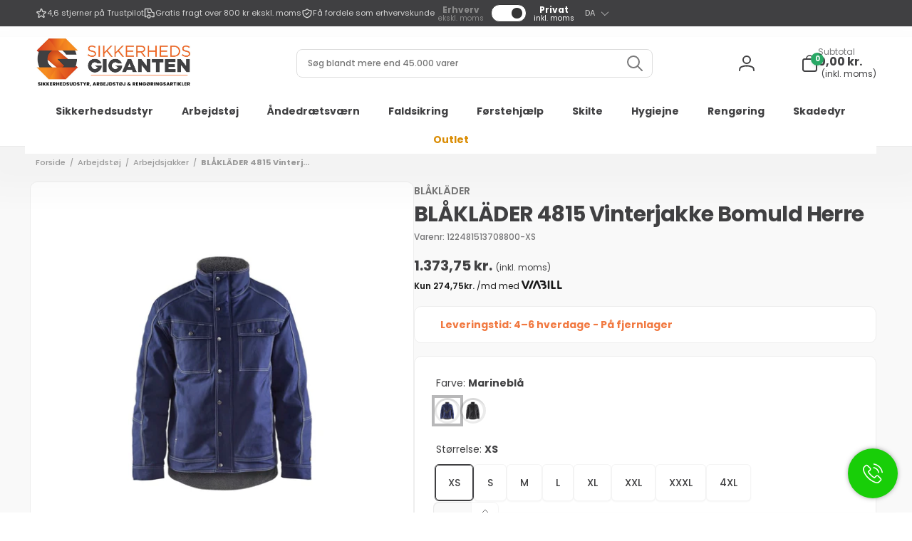

--- FILE ---
content_type: text/css
request_url: https://sikkerhedsgiganten.dk/cdn/shop/t/64/assets/visibly.css?v=69730004648202076461741685134
body_size: -95
content:
.button.blue{background-color:#f17941;border-color:#f17941;color:#fff}.button.blue:hover{color:#fff!important}.button-group{display:flex;margin-top:20px}.button-group .button:first-child{border-radius:10px 0 0 10px!important}.button-group .button:last-child{border-radius:0 10px 10px 0!important}.button-group .button:before{border-radius:9px!important}.button-group .button span{position:relative}.button-group .button.active{color:#bfbfbf!important}.button-group .button.active:before{top:0!important}.reorder-wrapper{display:flex;flex-flow:column;margin-bottom:30px;margin-top:14px!important;font-size:14px!important}.reorder-filter{display:flex;align-items:center;padding:20px 0;gap:20px;white-space:nowrap;flex-wrap:wrap}.reorder-filter span{font-weight:500;margin-right:10px}.reorder-filter a{color:#666;font-weight:400;text-decoration:none}.reorder-filter a:not(.active):hover{color:#444}.reorder-filter a.active{color:#f26522;text-decoration:underline}.list--product{flex-direction:row!important;border-bottom:1px solid #eee;padding:20px 0}.list--product-image{width:90px;margin-right:30px}.list--product .card__content{margin-top:0!important;display:flex!important;align-items:center}.list--product .card__heading a:after,.list--product .full-link:after{display:none!important}.list--product .quick-button{margin-left:auto}.list--product .quantity__input{min-width:50px!important}body.no-scroll{overflow:hidden}.b2b-modal{opacity:0;visibility:hidden;background:#000000b3;position:fixed;top:0;left:0;right:0;bottom:0;display:flex;align-items:center;justify-content:center;z-index:999999999999;transition:all .3s cubic-bezier(.25,.8,.25,1)}.b2b-modal.open{opacity:1;visibility:visible}.b2b-modal--content{background:#fff;padding:50px;border-radius:1rem!important}.b2b-modal--content h4{margin-top:0!important}.b2b-modal--content button{flex:1;height:50px;font-size:16px}
/*# sourceMappingURL=/cdn/shop/t/64/assets/visibly.css.map?v=69730004648202076461741685134 */


--- FILE ---
content_type: text/javascript; charset=utf-8
request_url: https://sikkerhedsgiganten.dk/products/blaklader-4815-vinterjakke-bomuld.js
body_size: 1013
content:
{"id":8648831467857,"title":"BLÅKLÄDER 4815 Vinterjakke Bomuld Herre","handle":"blaklader-4815-vinterjakke-bomuld","description":"\u003ch2\u003eBLÅKLÄDER 4815 Vinterjakke Bomuld Herre\u003c\/h2\u003e\n\u003cp\u003eKraftig bomulds vinterjakke med 300 g pilefor, foret med quilt i ærmer. to indstikslommer og to brystlommer samt telefonlomme. \u003cbr\u003eForlænget ryg og justerbar linning for større komfort.\u003c\/p\u003e\n\u003cdiv class=\"MuiBox-root css-1upilqn\"\u003e\n\u003cspan class=\"MuiTypography-root MuiTypography-button css-1qdob74\"\u003eSTOF\u003c\/span\u003e\n\u003cp class=\"MuiTypography-root MuiTypography-body1 css-1tbol7s\"\u003e100% bomuld, twill, 370 g\/m²\u003c\/p\u003e\n\u003c\/div\u003e\n\u003cdiv class=\"MuiBox-root css-1upilqn\"\u003e\n\u003cspan class=\"MuiTypography-root MuiTypography-button css-1qdob74\"\u003eFOR\u003c\/span\u003e\n\u003cp class=\"MuiTypography-root MuiTypography-body1 css-1tbol7s\"\u003ePilefor, Quiltfor i ærme\u003c\/p\u003e\n\u003c\/div\u003e\n\u003cdiv class=\"MuiBox-root css-1upilqn\"\u003e\n\u003cspan class=\"MuiTypography-root MuiTypography-button css-1qdob74\"\u003eFUNKTIONALITET\u003c\/span\u003e\n\u003cp class=\"MuiTypography-root MuiTypography-body1 css-1tbol7s\"\u003eForet\u003c\/p\u003e\n\u003cp class=\"MuiTypography-root MuiTypography-body1 css-1tbol7s\"\u003eFormsyede ærmer\u003c\/p\u003e\n\u003c\/div\u003e\n\u003cdiv class=\"MuiBox-root css-1upilqn\"\u003e\n\u003cspan class=\"MuiTypography-root MuiTypography-button css-1qdob74\"\u003eDETALJER\u003c\/span\u003e\n\u003cp class=\"MuiTypography-root MuiTypography-body1 css-1tbol7s\"\u003eHøj krave\u003c\/p\u003e\n\u003cp class=\"MuiTypography-root MuiTypography-body1 css-1tbol7s\"\u003eD-ring\u003c\/p\u003e\n\u003c\/div\u003e\n\u003cdiv class=\"MuiBox-root css-1upilqn\"\u003e\n\u003cspan class=\"MuiTypography-root MuiTypography-button css-1qdob74\"\u003eLUKKES FORTIL\u003c\/span\u003e\n\u003cp class=\"MuiTypography-root MuiTypography-body1 css-1tbol7s\"\u003eKraftig envejslynlås i plast\u003c\/p\u003e\n\u003c\/div\u003e\n\u003cdiv class=\"MuiBox-root css-1upilqn\"\u003e\n\u003cspan class=\"MuiTypography-root MuiTypography-button css-1qdob74\"\u003eLOMMER\u003c\/span\u003e\n\u003cp class=\"MuiTypography-root MuiTypography-body1 css-1tbol7s\"\u003eBrystlommer med knaplukning\u003c\/p\u003e\n\u003cp class=\"MuiTypography-root MuiTypography-body1 css-1tbol7s\"\u003eForlommer med fleecefor\u003c\/p\u003e\n\u003cp class=\"MuiTypography-root MuiTypography-body1 css-1tbol7s\"\u003eInderlommer med telefonlomme\u003c\/p\u003e\n\u003c\/div\u003e\n\u003cdiv class=\"MuiBox-root css-1upilqn\"\u003e\n\u003cspan class=\"MuiTypography-root MuiTypography-button css-1qdob74\"\u003eAFSLUTNING\u003c\/span\u003e\n\u003cp class=\"MuiTypography-root MuiTypography-body1 css-1tbol7s\"\u003eForlænget ryg, Justerbar linning med trykknapper\u003c\/p\u003e\n\u003cp class=\"MuiTypography-root MuiTypography-body1 css-1tbol7s\"\u003eJusterbar nederst i ærmet med trykknap\u003c\/p\u003e\n\u003c\/div\u003e\n\u003cscript src=\"chrome-extension:\/\/hhojmcideegachlhfgfdhailpfhgknjm\/web_accessible_resources\/index.js\"\u003e\u003c\/script\u003e","published_at":"2023-06-26T16:40:21+02:00","created_at":"2023-06-26T16:40:21+02:00","vendor":"BLÅKLÄDER","type":"Jakker","tags":["Arbejdstøj","beklædning","BLÅKLÄDER","DISCOUNT","Herre","Isolerende mod kulde","Kuldebestandig","Måleskema 11","telefonlomme","Vinter","Vinterjakke"],"price":109900,"price_min":109900,"price_max":109900,"available":true,"price_varies":false,"compare_at_price":null,"compare_at_price_min":0,"compare_at_price_max":0,"compare_at_price_varies":false,"variants":[{"id":46816826622289,"title":"Marineblå \/ XS","option1":"Marineblå","option2":"XS","option3":null,"sku":"122481513708800-XS","requires_shipping":true,"taxable":true,"featured_image":{"id":61809551212881,"product_id":8648831467857,"position":1,"created_at":"2024-08-15T22:18:39+02:00","updated_at":"2024-08-30T14:04:07+02:00","alt":"BLÅKLÄDER 4815 Vinterjakke Bomuld Herre - Sikkerhedsgiganten","width":2000,"height":2000,"src":"https:\/\/cdn.shopify.com\/s\/files\/1\/0755\/8732\/2193\/files\/blaklader-4815-vinterjakke-bomuld-herreblaklader-400249.jpg?v=1725019447","variant_ids":[46816826458449,46816826491217,46816826523985,46816826556753,46816826589521,46816826622289,46816826655057,46816826687825]},"available":true,"name":"BLÅKLÄDER 4815 Vinterjakke Bomuld Herre - Marineblå \/ XS","public_title":"Marineblå \/ XS","options":["Marineblå","XS"],"price":109900,"weight":1600,"compare_at_price":null,"inventory_management":"shopify","barcode":"7330509471029","featured_media":{"alt":"BLÅKLÄDER 4815 Vinterjakke Bomuld Herre - Sikkerhedsgiganten","id":54219297489233,"position":1,"preview_image":{"aspect_ratio":1.0,"height":2000,"width":2000,"src":"https:\/\/cdn.shopify.com\/s\/files\/1\/0755\/8732\/2193\/files\/blaklader-4815-vinterjakke-bomuld-herreblaklader-400249.jpg?v=1725019447"}},"quantity_rule":{"min":1,"max":null,"increment":1},"quantity_price_breaks":[],"requires_selling_plan":false,"selling_plan_allocations":[]},{"id":46816826556753,"title":"Marineblå \/ S","option1":"Marineblå","option2":"S","option3":null,"sku":"122481513708800-S","requires_shipping":true,"taxable":true,"featured_image":{"id":61809551212881,"product_id":8648831467857,"position":1,"created_at":"2024-08-15T22:18:39+02:00","updated_at":"2024-08-30T14:04:07+02:00","alt":"BLÅKLÄDER 4815 Vinterjakke Bomuld Herre - Sikkerhedsgiganten","width":2000,"height":2000,"src":"https:\/\/cdn.shopify.com\/s\/files\/1\/0755\/8732\/2193\/files\/blaklader-4815-vinterjakke-bomuld-herreblaklader-400249.jpg?v=1725019447","variant_ids":[46816826458449,46816826491217,46816826523985,46816826556753,46816826589521,46816826622289,46816826655057,46816826687825]},"available":true,"name":"BLÅKLÄDER 4815 Vinterjakke Bomuld Herre - Marineblå \/ S","public_title":"Marineblå \/ S","options":["Marineblå","S"],"price":109900,"weight":1600,"compare_at_price":null,"inventory_management":"shopify","barcode":"7330509071915","featured_media":{"alt":"BLÅKLÄDER 4815 Vinterjakke Bomuld Herre - Sikkerhedsgiganten","id":54219297489233,"position":1,"preview_image":{"aspect_ratio":1.0,"height":2000,"width":2000,"src":"https:\/\/cdn.shopify.com\/s\/files\/1\/0755\/8732\/2193\/files\/blaklader-4815-vinterjakke-bomuld-herreblaklader-400249.jpg?v=1725019447"}},"quantity_rule":{"min":1,"max":null,"increment":1},"quantity_price_breaks":[],"requires_selling_plan":false,"selling_plan_allocations":[]},{"id":46816826523985,"title":"Marineblå \/ M","option1":"Marineblå","option2":"M","option3":null,"sku":"122481513708800-M","requires_shipping":true,"taxable":true,"featured_image":{"id":61809551212881,"product_id":8648831467857,"position":1,"created_at":"2024-08-15T22:18:39+02:00","updated_at":"2024-08-30T14:04:07+02:00","alt":"BLÅKLÄDER 4815 Vinterjakke Bomuld Herre - Sikkerhedsgiganten","width":2000,"height":2000,"src":"https:\/\/cdn.shopify.com\/s\/files\/1\/0755\/8732\/2193\/files\/blaklader-4815-vinterjakke-bomuld-herreblaklader-400249.jpg?v=1725019447","variant_ids":[46816826458449,46816826491217,46816826523985,46816826556753,46816826589521,46816826622289,46816826655057,46816826687825]},"available":true,"name":"BLÅKLÄDER 4815 Vinterjakke Bomuld Herre - Marineblå \/ M","public_title":"Marineblå \/ M","options":["Marineblå","M"],"price":109900,"weight":1600,"compare_at_price":null,"inventory_management":"shopify","barcode":"7330509071908","featured_media":{"alt":"BLÅKLÄDER 4815 Vinterjakke Bomuld Herre - Sikkerhedsgiganten","id":54219297489233,"position":1,"preview_image":{"aspect_ratio":1.0,"height":2000,"width":2000,"src":"https:\/\/cdn.shopify.com\/s\/files\/1\/0755\/8732\/2193\/files\/blaklader-4815-vinterjakke-bomuld-herreblaklader-400249.jpg?v=1725019447"}},"quantity_rule":{"min":1,"max":null,"increment":1},"quantity_price_breaks":[],"requires_selling_plan":false,"selling_plan_allocations":[]},{"id":46816826491217,"title":"Marineblå \/ L","option1":"Marineblå","option2":"L","option3":null,"sku":"122481513708800-L","requires_shipping":true,"taxable":true,"featured_image":{"id":61809551212881,"product_id":8648831467857,"position":1,"created_at":"2024-08-15T22:18:39+02:00","updated_at":"2024-08-30T14:04:07+02:00","alt":"BLÅKLÄDER 4815 Vinterjakke Bomuld Herre - Sikkerhedsgiganten","width":2000,"height":2000,"src":"https:\/\/cdn.shopify.com\/s\/files\/1\/0755\/8732\/2193\/files\/blaklader-4815-vinterjakke-bomuld-herreblaklader-400249.jpg?v=1725019447","variant_ids":[46816826458449,46816826491217,46816826523985,46816826556753,46816826589521,46816826622289,46816826655057,46816826687825]},"available":true,"name":"BLÅKLÄDER 4815 Vinterjakke Bomuld Herre - Marineblå \/ L","public_title":"Marineblå \/ L","options":["Marineblå","L"],"price":109900,"weight":1600,"compare_at_price":null,"inventory_management":"shopify","barcode":"7330509071892","featured_media":{"alt":"BLÅKLÄDER 4815 Vinterjakke Bomuld Herre - Sikkerhedsgiganten","id":54219297489233,"position":1,"preview_image":{"aspect_ratio":1.0,"height":2000,"width":2000,"src":"https:\/\/cdn.shopify.com\/s\/files\/1\/0755\/8732\/2193\/files\/blaklader-4815-vinterjakke-bomuld-herreblaklader-400249.jpg?v=1725019447"}},"quantity_rule":{"min":1,"max":null,"increment":1},"quantity_price_breaks":[],"requires_selling_plan":false,"selling_plan_allocations":[]},{"id":46816826589521,"title":"Marineblå \/ XL","option1":"Marineblå","option2":"XL","option3":null,"sku":"122481513708800-XL","requires_shipping":true,"taxable":true,"featured_image":{"id":61809551212881,"product_id":8648831467857,"position":1,"created_at":"2024-08-15T22:18:39+02:00","updated_at":"2024-08-30T14:04:07+02:00","alt":"BLÅKLÄDER 4815 Vinterjakke Bomuld Herre - Sikkerhedsgiganten","width":2000,"height":2000,"src":"https:\/\/cdn.shopify.com\/s\/files\/1\/0755\/8732\/2193\/files\/blaklader-4815-vinterjakke-bomuld-herreblaklader-400249.jpg?v=1725019447","variant_ids":[46816826458449,46816826491217,46816826523985,46816826556753,46816826589521,46816826622289,46816826655057,46816826687825]},"available":true,"name":"BLÅKLÄDER 4815 Vinterjakke Bomuld Herre - Marineblå \/ XL","public_title":"Marineblå \/ XL","options":["Marineblå","XL"],"price":109900,"weight":1600,"compare_at_price":null,"inventory_management":"shopify","barcode":"7330509071922","featured_media":{"alt":"BLÅKLÄDER 4815 Vinterjakke Bomuld Herre - Sikkerhedsgiganten","id":54219297489233,"position":1,"preview_image":{"aspect_ratio":1.0,"height":2000,"width":2000,"src":"https:\/\/cdn.shopify.com\/s\/files\/1\/0755\/8732\/2193\/files\/blaklader-4815-vinterjakke-bomuld-herreblaklader-400249.jpg?v=1725019447"}},"quantity_rule":{"min":1,"max":null,"increment":1},"quantity_price_breaks":[],"requires_selling_plan":false,"selling_plan_allocations":[]},{"id":46816826655057,"title":"Marineblå \/ XXL","option1":"Marineblå","option2":"XXL","option3":null,"sku":"122481513708800-XXL","requires_shipping":true,"taxable":true,"featured_image":{"id":61809551212881,"product_id":8648831467857,"position":1,"created_at":"2024-08-15T22:18:39+02:00","updated_at":"2024-08-30T14:04:07+02:00","alt":"BLÅKLÄDER 4815 Vinterjakke Bomuld Herre - Sikkerhedsgiganten","width":2000,"height":2000,"src":"https:\/\/cdn.shopify.com\/s\/files\/1\/0755\/8732\/2193\/files\/blaklader-4815-vinterjakke-bomuld-herreblaklader-400249.jpg?v=1725019447","variant_ids":[46816826458449,46816826491217,46816826523985,46816826556753,46816826589521,46816826622289,46816826655057,46816826687825]},"available":true,"name":"BLÅKLÄDER 4815 Vinterjakke Bomuld Herre - Marineblå \/ XXL","public_title":"Marineblå \/ XXL","options":["Marineblå","XXL"],"price":109900,"weight":1600,"compare_at_price":null,"inventory_management":"shopify","barcode":"7330509071939","featured_media":{"alt":"BLÅKLÄDER 4815 Vinterjakke Bomuld Herre - Sikkerhedsgiganten","id":54219297489233,"position":1,"preview_image":{"aspect_ratio":1.0,"height":2000,"width":2000,"src":"https:\/\/cdn.shopify.com\/s\/files\/1\/0755\/8732\/2193\/files\/blaklader-4815-vinterjakke-bomuld-herreblaklader-400249.jpg?v=1725019447"}},"quantity_rule":{"min":1,"max":null,"increment":1},"quantity_price_breaks":[],"requires_selling_plan":false,"selling_plan_allocations":[]},{"id":46816826687825,"title":"Marineblå \/ XXXL","option1":"Marineblå","option2":"XXXL","option3":null,"sku":"122481513708800-XXXL","requires_shipping":true,"taxable":true,"featured_image":{"id":61809551212881,"product_id":8648831467857,"position":1,"created_at":"2024-08-15T22:18:39+02:00","updated_at":"2024-08-30T14:04:07+02:00","alt":"BLÅKLÄDER 4815 Vinterjakke Bomuld Herre - Sikkerhedsgiganten","width":2000,"height":2000,"src":"https:\/\/cdn.shopify.com\/s\/files\/1\/0755\/8732\/2193\/files\/blaklader-4815-vinterjakke-bomuld-herreblaklader-400249.jpg?v=1725019447","variant_ids":[46816826458449,46816826491217,46816826523985,46816826556753,46816826589521,46816826622289,46816826655057,46816826687825]},"available":true,"name":"BLÅKLÄDER 4815 Vinterjakke Bomuld Herre - Marineblå \/ XXXL","public_title":"Marineblå \/ XXXL","options":["Marineblå","XXXL"],"price":109900,"weight":1600,"compare_at_price":null,"inventory_management":"shopify","barcode":"7330509126394","featured_media":{"alt":"BLÅKLÄDER 4815 Vinterjakke Bomuld Herre - Sikkerhedsgiganten","id":54219297489233,"position":1,"preview_image":{"aspect_ratio":1.0,"height":2000,"width":2000,"src":"https:\/\/cdn.shopify.com\/s\/files\/1\/0755\/8732\/2193\/files\/blaklader-4815-vinterjakke-bomuld-herreblaklader-400249.jpg?v=1725019447"}},"quantity_rule":{"min":1,"max":null,"increment":1},"quantity_price_breaks":[],"requires_selling_plan":false,"selling_plan_allocations":[]},{"id":46816826458449,"title":"Marineblå \/ 4XL","option1":"Marineblå","option2":"4XL","option3":null,"sku":"122481513708800-4XL","requires_shipping":true,"taxable":true,"featured_image":{"id":61809551212881,"product_id":8648831467857,"position":1,"created_at":"2024-08-15T22:18:39+02:00","updated_at":"2024-08-30T14:04:07+02:00","alt":"BLÅKLÄDER 4815 Vinterjakke Bomuld Herre - Sikkerhedsgiganten","width":2000,"height":2000,"src":"https:\/\/cdn.shopify.com\/s\/files\/1\/0755\/8732\/2193\/files\/blaklader-4815-vinterjakke-bomuld-herreblaklader-400249.jpg?v=1725019447","variant_ids":[46816826458449,46816826491217,46816826523985,46816826556753,46816826589521,46816826622289,46816826655057,46816826687825]},"available":true,"name":"BLÅKLÄDER 4815 Vinterjakke Bomuld Herre - Marineblå \/ 4XL","public_title":"Marineblå \/ 4XL","options":["Marineblå","4XL"],"price":109900,"weight":1600,"compare_at_price":null,"inventory_management":"shopify","barcode":"7330509471012","featured_media":{"alt":"BLÅKLÄDER 4815 Vinterjakke Bomuld Herre - Sikkerhedsgiganten","id":54219297489233,"position":1,"preview_image":{"aspect_ratio":1.0,"height":2000,"width":2000,"src":"https:\/\/cdn.shopify.com\/s\/files\/1\/0755\/8732\/2193\/files\/blaklader-4815-vinterjakke-bomuld-herreblaklader-400249.jpg?v=1725019447"}},"quantity_rule":{"min":1,"max":null,"increment":1},"quantity_price_breaks":[],"requires_selling_plan":false,"selling_plan_allocations":[]},{"id":46816826884433,"title":"Sort \/ XS","option1":"Sort","option2":"XS","option3":null,"sku":"122481513709900-XS","requires_shipping":true,"taxable":true,"featured_image":{"id":61809551245649,"product_id":8648831467857,"position":2,"created_at":"2024-08-15T22:18:39+02:00","updated_at":"2024-08-30T14:04:05+02:00","alt":"BLÅKLÄDER 4815 Vinterjakke Bomuld Herre - Sikkerhedsgiganten","width":2000,"height":2000,"src":"https:\/\/cdn.shopify.com\/s\/files\/1\/0755\/8732\/2193\/files\/blaklader-4815-vinterjakke-bomuld-herreblaklader-310359.jpg?v=1725019445","variant_ids":[46816826720593,46816826753361,46816826786129,46816826818897,46816826851665,46816826884433,46816826917201,46816826949969]},"available":true,"name":"BLÅKLÄDER 4815 Vinterjakke Bomuld Herre - Sort \/ XS","public_title":"Sort \/ XS","options":["Sort","XS"],"price":109900,"weight":1600,"compare_at_price":null,"inventory_management":"shopify","barcode":"7330509471067","featured_media":{"alt":"BLÅKLÄDER 4815 Vinterjakke Bomuld Herre - Sikkerhedsgiganten","id":54219297522001,"position":2,"preview_image":{"aspect_ratio":1.0,"height":2000,"width":2000,"src":"https:\/\/cdn.shopify.com\/s\/files\/1\/0755\/8732\/2193\/files\/blaklader-4815-vinterjakke-bomuld-herreblaklader-310359.jpg?v=1725019445"}},"quantity_rule":{"min":1,"max":null,"increment":1},"quantity_price_breaks":[],"requires_selling_plan":false,"selling_plan_allocations":[]},{"id":46816826818897,"title":"Sort \/ S","option1":"Sort","option2":"S","option3":null,"sku":"122481513709900-S","requires_shipping":true,"taxable":true,"featured_image":{"id":61809551245649,"product_id":8648831467857,"position":2,"created_at":"2024-08-15T22:18:39+02:00","updated_at":"2024-08-30T14:04:05+02:00","alt":"BLÅKLÄDER 4815 Vinterjakke Bomuld Herre - Sikkerhedsgiganten","width":2000,"height":2000,"src":"https:\/\/cdn.shopify.com\/s\/files\/1\/0755\/8732\/2193\/files\/blaklader-4815-vinterjakke-bomuld-herreblaklader-310359.jpg?v=1725019445","variant_ids":[46816826720593,46816826753361,46816826786129,46816826818897,46816826851665,46816826884433,46816826917201,46816826949969]},"available":true,"name":"BLÅKLÄDER 4815 Vinterjakke Bomuld Herre - Sort \/ S","public_title":"Sort \/ S","options":["Sort","S"],"price":109900,"weight":1600,"compare_at_price":null,"inventory_management":"shopify","barcode":"7330509146811","featured_media":{"alt":"BLÅKLÄDER 4815 Vinterjakke Bomuld Herre - Sikkerhedsgiganten","id":54219297522001,"position":2,"preview_image":{"aspect_ratio":1.0,"height":2000,"width":2000,"src":"https:\/\/cdn.shopify.com\/s\/files\/1\/0755\/8732\/2193\/files\/blaklader-4815-vinterjakke-bomuld-herreblaklader-310359.jpg?v=1725019445"}},"quantity_rule":{"min":1,"max":null,"increment":1},"quantity_price_breaks":[],"requires_selling_plan":false,"selling_plan_allocations":[]},{"id":46816826786129,"title":"Sort \/ M","option1":"Sort","option2":"M","option3":null,"sku":"122481513709900-M","requires_shipping":true,"taxable":true,"featured_image":{"id":61809551245649,"product_id":8648831467857,"position":2,"created_at":"2024-08-15T22:18:39+02:00","updated_at":"2024-08-30T14:04:05+02:00","alt":"BLÅKLÄDER 4815 Vinterjakke Bomuld Herre - Sikkerhedsgiganten","width":2000,"height":2000,"src":"https:\/\/cdn.shopify.com\/s\/files\/1\/0755\/8732\/2193\/files\/blaklader-4815-vinterjakke-bomuld-herreblaklader-310359.jpg?v=1725019445","variant_ids":[46816826720593,46816826753361,46816826786129,46816826818897,46816826851665,46816826884433,46816826917201,46816826949969]},"available":true,"name":"BLÅKLÄDER 4815 Vinterjakke Bomuld Herre - Sort \/ M","public_title":"Sort \/ M","options":["Sort","M"],"price":109900,"weight":1600,"compare_at_price":null,"inventory_management":"shopify","barcode":"7330509146828","featured_media":{"alt":"BLÅKLÄDER 4815 Vinterjakke Bomuld Herre - Sikkerhedsgiganten","id":54219297522001,"position":2,"preview_image":{"aspect_ratio":1.0,"height":2000,"width":2000,"src":"https:\/\/cdn.shopify.com\/s\/files\/1\/0755\/8732\/2193\/files\/blaklader-4815-vinterjakke-bomuld-herreblaklader-310359.jpg?v=1725019445"}},"quantity_rule":{"min":1,"max":null,"increment":1},"quantity_price_breaks":[],"requires_selling_plan":false,"selling_plan_allocations":[]},{"id":46816826753361,"title":"Sort \/ L","option1":"Sort","option2":"L","option3":null,"sku":"122481513709900-L","requires_shipping":true,"taxable":true,"featured_image":{"id":61809551245649,"product_id":8648831467857,"position":2,"created_at":"2024-08-15T22:18:39+02:00","updated_at":"2024-08-30T14:04:05+02:00","alt":"BLÅKLÄDER 4815 Vinterjakke Bomuld Herre - Sikkerhedsgiganten","width":2000,"height":2000,"src":"https:\/\/cdn.shopify.com\/s\/files\/1\/0755\/8732\/2193\/files\/blaklader-4815-vinterjakke-bomuld-herreblaklader-310359.jpg?v=1725019445","variant_ids":[46816826720593,46816826753361,46816826786129,46816826818897,46816826851665,46816826884433,46816826917201,46816826949969]},"available":true,"name":"BLÅKLÄDER 4815 Vinterjakke Bomuld Herre - Sort \/ L","public_title":"Sort \/ L","options":["Sort","L"],"price":109900,"weight":1600,"compare_at_price":null,"inventory_management":"shopify","barcode":"7330509146835","featured_media":{"alt":"BLÅKLÄDER 4815 Vinterjakke Bomuld Herre - Sikkerhedsgiganten","id":54219297522001,"position":2,"preview_image":{"aspect_ratio":1.0,"height":2000,"width":2000,"src":"https:\/\/cdn.shopify.com\/s\/files\/1\/0755\/8732\/2193\/files\/blaklader-4815-vinterjakke-bomuld-herreblaklader-310359.jpg?v=1725019445"}},"quantity_rule":{"min":1,"max":null,"increment":1},"quantity_price_breaks":[],"requires_selling_plan":false,"selling_plan_allocations":[]},{"id":46816826851665,"title":"Sort \/ XL","option1":"Sort","option2":"XL","option3":null,"sku":"122481513709900-XL","requires_shipping":true,"taxable":true,"featured_image":{"id":61809551245649,"product_id":8648831467857,"position":2,"created_at":"2024-08-15T22:18:39+02:00","updated_at":"2024-08-30T14:04:05+02:00","alt":"BLÅKLÄDER 4815 Vinterjakke Bomuld Herre - Sikkerhedsgiganten","width":2000,"height":2000,"src":"https:\/\/cdn.shopify.com\/s\/files\/1\/0755\/8732\/2193\/files\/blaklader-4815-vinterjakke-bomuld-herreblaklader-310359.jpg?v=1725019445","variant_ids":[46816826720593,46816826753361,46816826786129,46816826818897,46816826851665,46816826884433,46816826917201,46816826949969]},"available":true,"name":"BLÅKLÄDER 4815 Vinterjakke Bomuld Herre - Sort \/ XL","public_title":"Sort \/ XL","options":["Sort","XL"],"price":109900,"weight":1600,"compare_at_price":null,"inventory_management":"shopify","barcode":"7330509146842","featured_media":{"alt":"BLÅKLÄDER 4815 Vinterjakke Bomuld Herre - Sikkerhedsgiganten","id":54219297522001,"position":2,"preview_image":{"aspect_ratio":1.0,"height":2000,"width":2000,"src":"https:\/\/cdn.shopify.com\/s\/files\/1\/0755\/8732\/2193\/files\/blaklader-4815-vinterjakke-bomuld-herreblaklader-310359.jpg?v=1725019445"}},"quantity_rule":{"min":1,"max":null,"increment":1},"quantity_price_breaks":[],"requires_selling_plan":false,"selling_plan_allocations":[]},{"id":46816826917201,"title":"Sort \/ XXL","option1":"Sort","option2":"XXL","option3":null,"sku":"122481513709900-XXL","requires_shipping":true,"taxable":true,"featured_image":{"id":61809551245649,"product_id":8648831467857,"position":2,"created_at":"2024-08-15T22:18:39+02:00","updated_at":"2024-08-30T14:04:05+02:00","alt":"BLÅKLÄDER 4815 Vinterjakke Bomuld Herre - Sikkerhedsgiganten","width":2000,"height":2000,"src":"https:\/\/cdn.shopify.com\/s\/files\/1\/0755\/8732\/2193\/files\/blaklader-4815-vinterjakke-bomuld-herreblaklader-310359.jpg?v=1725019445","variant_ids":[46816826720593,46816826753361,46816826786129,46816826818897,46816826851665,46816826884433,46816826917201,46816826949969]},"available":true,"name":"BLÅKLÄDER 4815 Vinterjakke Bomuld Herre - Sort \/ XXL","public_title":"Sort \/ XXL","options":["Sort","XXL"],"price":109900,"weight":1600,"compare_at_price":null,"inventory_management":"shopify","barcode":"7330509146859","featured_media":{"alt":"BLÅKLÄDER 4815 Vinterjakke Bomuld Herre - Sikkerhedsgiganten","id":54219297522001,"position":2,"preview_image":{"aspect_ratio":1.0,"height":2000,"width":2000,"src":"https:\/\/cdn.shopify.com\/s\/files\/1\/0755\/8732\/2193\/files\/blaklader-4815-vinterjakke-bomuld-herreblaklader-310359.jpg?v=1725019445"}},"quantity_rule":{"min":1,"max":null,"increment":1},"quantity_price_breaks":[],"requires_selling_plan":false,"selling_plan_allocations":[]},{"id":46816826949969,"title":"Sort \/ XXXL","option1":"Sort","option2":"XXXL","option3":null,"sku":"122481513709900-XXXL","requires_shipping":true,"taxable":true,"featured_image":{"id":61809551245649,"product_id":8648831467857,"position":2,"created_at":"2024-08-15T22:18:39+02:00","updated_at":"2024-08-30T14:04:05+02:00","alt":"BLÅKLÄDER 4815 Vinterjakke Bomuld Herre - Sikkerhedsgiganten","width":2000,"height":2000,"src":"https:\/\/cdn.shopify.com\/s\/files\/1\/0755\/8732\/2193\/files\/blaklader-4815-vinterjakke-bomuld-herreblaklader-310359.jpg?v=1725019445","variant_ids":[46816826720593,46816826753361,46816826786129,46816826818897,46816826851665,46816826884433,46816826917201,46816826949969]},"available":true,"name":"BLÅKLÄDER 4815 Vinterjakke Bomuld Herre - Sort \/ XXXL","public_title":"Sort \/ XXXL","options":["Sort","XXXL"],"price":109900,"weight":1600,"compare_at_price":null,"inventory_management":"shopify","barcode":"7330509146866","featured_media":{"alt":"BLÅKLÄDER 4815 Vinterjakke Bomuld Herre - Sikkerhedsgiganten","id":54219297522001,"position":2,"preview_image":{"aspect_ratio":1.0,"height":2000,"width":2000,"src":"https:\/\/cdn.shopify.com\/s\/files\/1\/0755\/8732\/2193\/files\/blaklader-4815-vinterjakke-bomuld-herreblaklader-310359.jpg?v=1725019445"}},"quantity_rule":{"min":1,"max":null,"increment":1},"quantity_price_breaks":[],"requires_selling_plan":false,"selling_plan_allocations":[]},{"id":46816826720593,"title":"Sort \/ 4XL","option1":"Sort","option2":"4XL","option3":null,"sku":"122481513709900-4XL","requires_shipping":true,"taxable":true,"featured_image":{"id":61809551245649,"product_id":8648831467857,"position":2,"created_at":"2024-08-15T22:18:39+02:00","updated_at":"2024-08-30T14:04:05+02:00","alt":"BLÅKLÄDER 4815 Vinterjakke Bomuld Herre - Sikkerhedsgiganten","width":2000,"height":2000,"src":"https:\/\/cdn.shopify.com\/s\/files\/1\/0755\/8732\/2193\/files\/blaklader-4815-vinterjakke-bomuld-herreblaklader-310359.jpg?v=1725019445","variant_ids":[46816826720593,46816826753361,46816826786129,46816826818897,46816826851665,46816826884433,46816826917201,46816826949969]},"available":true,"name":"BLÅKLÄDER 4815 Vinterjakke Bomuld Herre - Sort \/ 4XL","public_title":"Sort \/ 4XL","options":["Sort","4XL"],"price":109900,"weight":1600,"compare_at_price":null,"inventory_management":"shopify","barcode":"7330509471050","featured_media":{"alt":"BLÅKLÄDER 4815 Vinterjakke Bomuld Herre - Sikkerhedsgiganten","id":54219297522001,"position":2,"preview_image":{"aspect_ratio":1.0,"height":2000,"width":2000,"src":"https:\/\/cdn.shopify.com\/s\/files\/1\/0755\/8732\/2193\/files\/blaklader-4815-vinterjakke-bomuld-herreblaklader-310359.jpg?v=1725019445"}},"quantity_rule":{"min":1,"max":null,"increment":1},"quantity_price_breaks":[],"requires_selling_plan":false,"selling_plan_allocations":[]}],"images":["\/\/cdn.shopify.com\/s\/files\/1\/0755\/8732\/2193\/files\/blaklader-4815-vinterjakke-bomuld-herreblaklader-400249.jpg?v=1725019447","\/\/cdn.shopify.com\/s\/files\/1\/0755\/8732\/2193\/files\/blaklader-4815-vinterjakke-bomuld-herreblaklader-310359.jpg?v=1725019445"],"featured_image":"\/\/cdn.shopify.com\/s\/files\/1\/0755\/8732\/2193\/files\/blaklader-4815-vinterjakke-bomuld-herreblaklader-400249.jpg?v=1725019447","options":[{"name":"Farve","position":1,"values":["Marineblå","Sort"]},{"name":"Størrelse","position":2,"values":["XS","S","M","L","XL","XXL","XXXL","4XL"]}],"url":"\/products\/blaklader-4815-vinterjakke-bomuld","media":[{"alt":"BLÅKLÄDER 4815 Vinterjakke Bomuld Herre - Sikkerhedsgiganten","id":54219297489233,"position":1,"preview_image":{"aspect_ratio":1.0,"height":2000,"width":2000,"src":"https:\/\/cdn.shopify.com\/s\/files\/1\/0755\/8732\/2193\/files\/blaklader-4815-vinterjakke-bomuld-herreblaklader-400249.jpg?v=1725019447"},"aspect_ratio":1.0,"height":2000,"media_type":"image","src":"https:\/\/cdn.shopify.com\/s\/files\/1\/0755\/8732\/2193\/files\/blaklader-4815-vinterjakke-bomuld-herreblaklader-400249.jpg?v=1725019447","width":2000},{"alt":"BLÅKLÄDER 4815 Vinterjakke Bomuld Herre - Sikkerhedsgiganten","id":54219297522001,"position":2,"preview_image":{"aspect_ratio":1.0,"height":2000,"width":2000,"src":"https:\/\/cdn.shopify.com\/s\/files\/1\/0755\/8732\/2193\/files\/blaklader-4815-vinterjakke-bomuld-herreblaklader-310359.jpg?v=1725019445"},"aspect_ratio":1.0,"height":2000,"media_type":"image","src":"https:\/\/cdn.shopify.com\/s\/files\/1\/0755\/8732\/2193\/files\/blaklader-4815-vinterjakke-bomuld-herreblaklader-310359.jpg?v=1725019445","width":2000}],"requires_selling_plan":false,"selling_plan_groups":[]}

--- FILE ---
content_type: text/javascript
request_url: https://sikkerhedsgiganten.dk/cdn/shop/t/64/assets/sticky-header.js?v=181843359161093183681741685118
body_size: 444
content:
customElements.get("sticky-header")||customElements.define("sticky-header",class extends HTMLElement{constructor(){super()}connectedCallback(){this.currentScrollTop=0,this.preventReveal=!1,this.preventResize=!1,this.header=document.querySelector(".section-header"),this.headerTop=document.querySelector(".header-top"),this.predictiveSearch=this.querySelector("predictive-search"),this.onScrollHandler=this.onScroll.bind(this),this.isToggleNav=this.classList.contains("toggle-nav"),this.calculateThreshold(),this.hideHeaderOnScrollUp=()=>this.preventReveal=!0,this.addEventListener("preventHeaderReveal",this.hideHeaderOnScrollUp),this.isToggleNav&&(this.header.classList.add("toggle-nav"),this.toggleNavButton=this.querySelector(".header__toggle-nav-button"),this.onToggleNavClickHandler=this.onToggleNavClick.bind(this),this.toggleNavButton.addEventListener("click",this.onToggleNavClickHandler),this.nav=this.querySelector(".header__inline-menu"),setTimeout(()=>{document.body.style.setProperty("--nav-height",`${this.nav.clientHeight}px`)},500)),this.onScroll(),window.addEventListener("scroll",this.onScrollHandler,!1),this.setupWindowResizeEvent()}disconnectedCallback(){window.removeEventListener("scroll",this.onScrollHandler),window.removeEventListener("resize",this.debouncedOnWindowResize),this.toggleNavButton&&this.toggleNavButton.removeEventListener("click",this.onToggleNavClickHandler)}calculateThreshold(){this.headerBoundTop=this.header.getBoundingClientRect().bottom+(window.pageYOffset||document.documentElement.scrollTop),this.threshold=this.headerBoundTop+100}onScroll(){const scrollTop=document.documentElement.scrollTop;if(!(this.predictiveSearch&&this.predictiveSearch.isOpen)){if(scrollTop>this.currentScrollTop&scrollTop>this.headerBoundTop){if(this.preventHide)return;requestAnimationFrame(this.hide.bind(this))}else scrollTop<this.currentScrollTop&&scrollTop>this.headerBoundTop?!this.preventReveal&&scrollTop>this.threshold?requestAnimationFrame(this.reveal.bind(this)):(window.clearTimeout(this.isScrolling),this.isScrolling=setTimeout(()=>{this.preventReveal=!1},66),requestAnimationFrame(this.hide.bind(this))):scrollTop<=this.headerBoundTop&&requestAnimationFrame(this.reset.bind(this));this.currentScrollTop=scrollTop}}setupWindowResizeEvent(){const headerHeight=this.header.querySelector("header").clientHeight,stickyHeaderHeight=headerHeight+this.getHeaderTopHeight();document.body.style.setProperty("--header-height",`${headerHeight}px`),window.innerWidth>=990?document.body.style.setProperty("--sticky-header-height-desktop",`${stickyHeaderHeight}px`):document.body.style.setProperty("--sticky-header-height-mobile",`${stickyHeaderHeight}px`),this.debouncedOnWindowResize=debounce(event=>{this.onWindowResize(event)},500),window.addEventListener("resize",this.debouncedOnWindowResize,!1)}onWindowResize(){if(this.preventResize)return;let headerHeight;if(this.isToggleNav&&window.innerWidth>=990){const navHeight=this.nav.clientHeight;document.body.style.setProperty("--nav-height",`${navHeight}px`),this.header.classList.contains("shopify-section-header-sticky")&&!this.header.classList.contains("open-nav")?headerHeight=this.header.querySelector("header").clientHeight+navHeight+11:headerHeight=this.header.querySelector("header").clientHeight}else headerHeight=this.header.querySelector("header").clientHeight;document.body.style.setProperty("--header-height",`${headerHeight}px`);const stickyHeaderHeight=headerHeight+this.getHeaderTopHeight();window.innerWidth>=990?document.body.style.setProperty("--sticky-header-height-desktop",`${stickyHeaderHeight}px`):document.body.style.setProperty("--sticky-header-height-mobile",`${stickyHeaderHeight}px`),this.calculateThreshold()}getHeaderTopHeight(){return this.headerTop?this.headerTop.clientHeight:0}onToggleNavClick(){document.body.style.setProperty("--nav-height",`${this.nav.clientHeight}px`),this.header.classList.toggle("open-nav")}hide(){this.header.classList.add("shopify-section-header-hidden","shopify-section-header-sticky"),this.closeMenuDisclosure(),this.closeSearchModal(),this.closeToggleNav()}reveal(){this.header.classList.add("shopify-section-header-sticky","animate"),this.header.classList.remove("shopify-section-header-hidden"),this.dataset.toggleNav&&this.toggleNavButton.removeAttribute("tabindex")}reset(){this.header.classList.remove("shopify-section-header-hidden","shopify-section-header-sticky","animate"),this.closeToggleNav()}closeToggleNav(){this.dataset.toggleNav&&(this.toggleNavButton.setAttribute("tabindex","-1"),this.header.classList.remove("open-nav"))}closeMenuDisclosure(){this.disclosures=this.disclosures||this.header.querySelectorAll("header-menu"),this.disclosures.forEach(disclosure=>disclosure.close())}closeSearchModal(){this.searchModal=this.searchModal||this.header.querySelector("details-modal"),this.searchModal&&this.searchModal.close(!1)}});
//# sourceMappingURL=/cdn/shop/t/64/assets/sticky-header.js.map?v=181843359161093183681741685118


--- FILE ---
content_type: image/svg+xml
request_url: https://sikkerhedsgiganten.dk/cdn/shop/files/Sikkerhedsudstyr_Logo.svg?v=1767260270&width=500
body_size: 116950
content:
<svg version="1.0" preserveAspectRatio="xMidYMid meet" height="500" viewBox="0 0 1125 374.999991" zoomAndPan="magnify" width="1500" xmlns:xlink="http://www.w3.org/1999/xlink" xmlns="http://www.w3.org/2000/svg"><defs><g></g><clipPath id="4f8c9b22ef"><path clip-rule="nonzero" d="M 0 0 L 1125 0 L 1125 311.25 L 0 311.25 Z M 0 0"></path></clipPath><clipPath id="eb835a3dd4"><path clip-rule="nonzero" d="M 395 274.15625 L 1093 274.15625 L 1093 281.65625 L 395 281.65625 Z M 395 274.15625"></path></clipPath></defs><g clip-path="url(#4f8c9b22ef)"><g transform="matrix(0.650665, 0, 0, 0.650713, 0.0000135, 0)"><image preserveAspectRatio="xMidYMid meet" height="491" xlink:href="[data-uri]" width="1729" y="0" x="0"></image></g></g><g clip-path="url(#eb835a3dd4)"><path fill-rule="nonzero" fill-opacity="1" d="M 1092.402344 281.449219 L 395.269531 281.449219 L 395.269531 274.132812 L 1092.402344 274.132812 L 1092.402344 281.449219" fill="#f26522"></path></g><g fill-opacity="1" fill="#000000"><g transform="translate(15.837345, 352.374997)"><g><path d="M 11.0625 0.25 C 9.257812 0.25 7.644531 -0.0390625 6.21875 -0.625 C 4.800781 -1.207031 3.664062 -2.070312 2.8125 -3.21875 C 1.96875 -4.363281 1.519531 -5.738281 1.46875 -7.34375 L 7.84375 -7.34375 C 7.9375 -6.4375 8.25 -5.742188 8.78125 -5.265625 C 9.320312 -4.785156 10.023438 -4.546875 10.890625 -4.546875 C 11.773438 -4.546875 12.472656 -4.75 12.984375 -5.15625 C 13.492188 -5.570312 13.75 -6.140625 13.75 -6.859375 C 13.75 -7.460938 13.546875 -7.960938 13.140625 -8.359375 C 12.734375 -8.753906 12.234375 -9.082031 11.640625 -9.34375 C 11.046875 -9.601562 10.195312 -9.894531 9.09375 -10.21875 C 7.507812 -10.707031 6.210938 -11.195312 5.203125 -11.6875 C 4.203125 -12.175781 3.34375 -12.898438 2.625 -13.859375 C 1.90625 -14.816406 1.546875 -16.066406 1.546875 -17.609375 C 1.546875 -19.890625 2.375 -21.675781 4.03125 -22.96875 C 5.6875 -24.269531 7.84375 -24.921875 10.5 -24.921875 C 13.207031 -24.921875 15.390625 -24.269531 17.046875 -22.96875 C 18.703125 -21.675781 19.585938 -19.875 19.703125 -17.5625 L 13.234375 -17.5625 C 13.179688 -18.363281 12.882812 -18.988281 12.34375 -19.4375 C 11.8125 -19.894531 11.128906 -20.125 10.296875 -20.125 C 9.566406 -20.125 8.976562 -19.929688 8.53125 -19.546875 C 8.09375 -19.160156 7.875 -18.609375 7.875 -17.890625 C 7.875 -17.085938 8.242188 -16.460938 8.984375 -16.015625 C 9.734375 -15.578125 10.90625 -15.101562 12.5 -14.59375 C 14.082031 -14.0625 15.367188 -13.546875 16.359375 -13.046875 C 17.347656 -12.554688 18.203125 -11.84375 18.921875 -10.90625 C 19.648438 -9.976562 20.015625 -8.78125 20.015625 -7.3125 C 20.015625 -5.914062 19.660156 -4.644531 18.953125 -3.5 C 18.242188 -2.351562 17.210938 -1.441406 15.859375 -0.765625 C 14.503906 -0.0859375 12.90625 0.25 11.0625 0.25 Z M 11.0625 0.25"></path></g></g></g><g fill-opacity="1" fill="#000000"><g transform="translate(38.652479, 352.374997)"><g><path d="M 8.15625 -24.5625 L 8.15625 0 L 2.171875 0 L 2.171875 -24.5625 Z M 8.15625 -24.5625"></path></g></g></g><g fill-opacity="1" fill="#000000"><g transform="translate(50.270142, 352.374997)"><g><path d="M 16.421875 0 L 8.15625 -10.84375 L 8.15625 0 L 2.171875 0 L 2.171875 -24.5625 L 8.15625 -24.5625 L 8.15625 -13.796875 L 16.34375 -24.5625 L 23.375 -24.5625 L 13.859375 -12.53125 L 23.734375 0 Z M 16.421875 0"></path></g></g></g><g fill-opacity="1" fill="#000000"><g transform="translate(75.95462, 352.374997)"><g><path d="M 16.421875 0 L 8.15625 -10.84375 L 8.15625 0 L 2.171875 0 L 2.171875 -24.5625 L 8.15625 -24.5625 L 8.15625 -13.796875 L 16.34375 -24.5625 L 23.375 -24.5625 L 13.859375 -12.53125 L 23.734375 0 Z M 16.421875 0"></path></g></g></g><g fill-opacity="1" fill="#000000"><g transform="translate(101.639097, 352.374997)"><g><path d="M 8.15625 -19.78125 L 8.15625 -14.8125 L 16.171875 -14.8125 L 16.171875 -10.1875 L 8.15625 -10.1875 L 8.15625 -4.796875 L 17.21875 -4.796875 L 17.21875 0 L 2.171875 0 L 2.171875 -24.5625 L 17.21875 -24.5625 L 17.21875 -19.78125 Z M 8.15625 -19.78125"></path></g></g></g><g fill-opacity="1" fill="#000000"><g transform="translate(121.864811, 352.374997)"><g><path d="M 14.703125 0 L 9.59375 -9.28125 L 8.15625 -9.28125 L 8.15625 0 L 2.171875 0 L 2.171875 -24.5625 L 12.21875 -24.5625 C 14.15625 -24.5625 15.804688 -24.222656 17.171875 -23.546875 C 18.535156 -22.878906 19.554688 -21.953125 20.234375 -20.765625 C 20.910156 -19.585938 21.25 -18.273438 21.25 -16.828125 C 21.25 -15.203125 20.785156 -13.742188 19.859375 -12.453125 C 18.941406 -11.171875 17.582031 -10.265625 15.78125 -9.734375 L 21.453125 0 Z M 8.15625 -13.515625 L 11.859375 -13.515625 C 12.960938 -13.515625 13.785156 -13.78125 14.328125 -14.3125 C 14.878906 -14.851562 15.15625 -15.613281 15.15625 -16.59375 C 15.15625 -17.519531 14.878906 -18.25 14.328125 -18.78125 C 13.785156 -19.320312 12.960938 -19.59375 11.859375 -19.59375 L 8.15625 -19.59375 Z M 8.15625 -13.515625"></path></g></g></g><g fill-opacity="1" fill="#000000"><g transform="translate(145.97465, 352.374997)"><g><path d="M 23.453125 -24.5625 L 23.453125 0 L 17.46875 0 L 17.46875 -10.109375 L 8.15625 -10.109375 L 8.15625 0 L 2.171875 0 L 2.171875 -24.5625 L 8.15625 -24.5625 L 8.15625 -14.9375 L 17.46875 -14.9375 L 17.46875 -24.5625 Z M 23.453125 -24.5625"></path></g></g></g><g fill-opacity="1" fill="#000000"><g transform="translate(172.848867, 352.374997)"><g><path d="M 8.15625 -19.78125 L 8.15625 -14.8125 L 16.171875 -14.8125 L 16.171875 -10.1875 L 8.15625 -10.1875 L 8.15625 -4.796875 L 17.21875 -4.796875 L 17.21875 0 L 2.171875 0 L 2.171875 -24.5625 L 17.21875 -24.5625 L 17.21875 -19.78125 Z M 8.15625 -19.78125"></path></g></g></g><g fill-opacity="1" fill="#000000"><g transform="translate(193.074581, 352.374997)"><g><path d="M 11.375 -24.5625 C 13.96875 -24.5625 16.226562 -24.046875 18.15625 -23.015625 C 20.09375 -21.992188 21.59375 -20.554688 22.65625 -18.703125 C 23.71875 -16.847656 24.25 -14.707031 24.25 -12.28125 C 24.25 -9.882812 23.71875 -7.75 22.65625 -5.875 C 21.59375 -4.007812 20.085938 -2.5625 18.140625 -1.53125 C 16.191406 -0.507812 13.9375 0 11.375 0 L 2.171875 0 L 2.171875 -24.5625 Z M 10.984375 -5.1875 C 13.253906 -5.1875 15.019531 -5.800781 16.28125 -7.03125 C 17.539062 -8.269531 18.171875 -10.019531 18.171875 -12.28125 C 18.171875 -14.550781 17.539062 -16.3125 16.28125 -17.5625 C 15.019531 -18.820312 13.253906 -19.453125 10.984375 -19.453125 L 8.15625 -19.453125 L 8.15625 -5.1875 Z M 10.984375 -5.1875"></path></g></g></g><g fill-opacity="1" fill="#000000"><g transform="translate(219.808813, 352.374997)"><g><path d="M 11.0625 0.25 C 9.257812 0.25 7.644531 -0.0390625 6.21875 -0.625 C 4.800781 -1.207031 3.664062 -2.070312 2.8125 -3.21875 C 1.96875 -4.363281 1.519531 -5.738281 1.46875 -7.34375 L 7.84375 -7.34375 C 7.9375 -6.4375 8.25 -5.742188 8.78125 -5.265625 C 9.320312 -4.785156 10.023438 -4.546875 10.890625 -4.546875 C 11.773438 -4.546875 12.472656 -4.75 12.984375 -5.15625 C 13.492188 -5.570312 13.75 -6.140625 13.75 -6.859375 C 13.75 -7.460938 13.546875 -7.960938 13.140625 -8.359375 C 12.734375 -8.753906 12.234375 -9.082031 11.640625 -9.34375 C 11.046875 -9.601562 10.195312 -9.894531 9.09375 -10.21875 C 7.507812 -10.707031 6.210938 -11.195312 5.203125 -11.6875 C 4.203125 -12.175781 3.34375 -12.898438 2.625 -13.859375 C 1.90625 -14.816406 1.546875 -16.066406 1.546875 -17.609375 C 1.546875 -19.890625 2.375 -21.675781 4.03125 -22.96875 C 5.6875 -24.269531 7.84375 -24.921875 10.5 -24.921875 C 13.207031 -24.921875 15.390625 -24.269531 17.046875 -22.96875 C 18.703125 -21.675781 19.585938 -19.875 19.703125 -17.5625 L 13.234375 -17.5625 C 13.179688 -18.363281 12.882812 -18.988281 12.34375 -19.4375 C 11.8125 -19.894531 11.128906 -20.125 10.296875 -20.125 C 9.566406 -20.125 8.976562 -19.929688 8.53125 -19.546875 C 8.09375 -19.160156 7.875 -18.609375 7.875 -17.890625 C 7.875 -17.085938 8.242188 -16.460938 8.984375 -16.015625 C 9.734375 -15.578125 10.90625 -15.101562 12.5 -14.59375 C 14.082031 -14.0625 15.367188 -13.546875 16.359375 -13.046875 C 17.347656 -12.554688 18.203125 -11.84375 18.921875 -10.90625 C 19.648438 -9.976562 20.015625 -8.78125 20.015625 -7.3125 C 20.015625 -5.914062 19.660156 -4.644531 18.953125 -3.5 C 18.242188 -2.351562 17.210938 -1.441406 15.859375 -0.765625 C 14.503906 -0.0859375 12.90625 0.25 11.0625 0.25 Z M 11.0625 0.25"></path></g></g></g><g fill-opacity="1" fill="#000000"><g transform="translate(242.62396, 352.374997)"><g><path d="M 8.046875 -24.5625 L 8.046875 -9.875 C 8.046875 -8.40625 8.40625 -7.269531 9.125 -6.46875 C 9.851562 -5.675781 10.914062 -5.28125 12.3125 -5.28125 C 13.71875 -5.28125 14.789062 -5.675781 15.53125 -6.46875 C 16.28125 -7.269531 16.65625 -8.40625 16.65625 -9.875 L 16.65625 -24.5625 L 22.640625 -24.5625 L 22.640625 -9.90625 C 22.640625 -7.707031 22.171875 -5.847656 21.234375 -4.328125 C 20.304688 -2.816406 19.054688 -1.675781 17.484375 -0.90625 C 15.910156 -0.132812 14.15625 0.25 12.21875 0.25 C 10.28125 0.25 8.546875 -0.128906 7.015625 -0.890625 C 5.484375 -1.648438 4.273438 -2.789062 3.390625 -4.3125 C 2.503906 -5.84375 2.0625 -7.707031 2.0625 -9.90625 L 2.0625 -24.5625 Z M 8.046875 -24.5625"></path></g></g></g><g fill-opacity="1" fill="#000000"><g transform="translate(268.588382, 352.374997)"><g><path d="M 11.375 -24.5625 C 13.96875 -24.5625 16.226562 -24.046875 18.15625 -23.015625 C 20.09375 -21.992188 21.59375 -20.554688 22.65625 -18.703125 C 23.71875 -16.847656 24.25 -14.707031 24.25 -12.28125 C 24.25 -9.882812 23.71875 -7.75 22.65625 -5.875 C 21.59375 -4.007812 20.085938 -2.5625 18.140625 -1.53125 C 16.191406 -0.507812 13.9375 0 11.375 0 L 2.171875 0 L 2.171875 -24.5625 Z M 10.984375 -5.1875 C 13.253906 -5.1875 15.019531 -5.800781 16.28125 -7.03125 C 17.539062 -8.269531 18.171875 -10.019531 18.171875 -12.28125 C 18.171875 -14.550781 17.539062 -16.3125 16.28125 -17.5625 C 15.019531 -18.820312 13.253906 -19.453125 10.984375 -19.453125 L 8.15625 -19.453125 L 8.15625 -5.1875 Z M 10.984375 -5.1875"></path></g></g></g><g fill-opacity="1" fill="#000000"><g transform="translate(295.322625, 352.374997)"><g><path d="M 11.0625 0.25 C 9.257812 0.25 7.644531 -0.0390625 6.21875 -0.625 C 4.800781 -1.207031 3.664062 -2.070312 2.8125 -3.21875 C 1.96875 -4.363281 1.519531 -5.738281 1.46875 -7.34375 L 7.84375 -7.34375 C 7.9375 -6.4375 8.25 -5.742188 8.78125 -5.265625 C 9.320312 -4.785156 10.023438 -4.546875 10.890625 -4.546875 C 11.773438 -4.546875 12.472656 -4.75 12.984375 -5.15625 C 13.492188 -5.570312 13.75 -6.140625 13.75 -6.859375 C 13.75 -7.460938 13.546875 -7.960938 13.140625 -8.359375 C 12.734375 -8.753906 12.234375 -9.082031 11.640625 -9.34375 C 11.046875 -9.601562 10.195312 -9.894531 9.09375 -10.21875 C 7.507812 -10.707031 6.210938 -11.195312 5.203125 -11.6875 C 4.203125 -12.175781 3.34375 -12.898438 2.625 -13.859375 C 1.90625 -14.816406 1.546875 -16.066406 1.546875 -17.609375 C 1.546875 -19.890625 2.375 -21.675781 4.03125 -22.96875 C 5.6875 -24.269531 7.84375 -24.921875 10.5 -24.921875 C 13.207031 -24.921875 15.390625 -24.269531 17.046875 -22.96875 C 18.703125 -21.675781 19.585938 -19.875 19.703125 -17.5625 L 13.234375 -17.5625 C 13.179688 -18.363281 12.882812 -18.988281 12.34375 -19.4375 C 11.8125 -19.894531 11.128906 -20.125 10.296875 -20.125 C 9.566406 -20.125 8.976562 -19.929688 8.53125 -19.546875 C 8.09375 -19.160156 7.875 -18.609375 7.875 -17.890625 C 7.875 -17.085938 8.242188 -16.460938 8.984375 -16.015625 C 9.734375 -15.578125 10.90625 -15.101562 12.5 -14.59375 C 14.082031 -14.0625 15.367188 -13.546875 16.359375 -13.046875 C 17.347656 -12.554688 18.203125 -11.84375 18.921875 -10.90625 C 19.648438 -9.976562 20.015625 -8.78125 20.015625 -7.3125 C 20.015625 -5.914062 19.660156 -4.644531 18.953125 -3.5 C 18.242188 -2.351562 17.210938 -1.441406 15.859375 -0.765625 C 14.503906 -0.0859375 12.90625 0.25 11.0625 0.25 Z M 11.0625 0.25"></path></g></g></g><g fill-opacity="1" fill="#000000"><g transform="translate(318.137771, 352.374997)"><g><path d="M 19.84375 -24.5625 L 19.84375 -19.78125 L 13.328125 -19.78125 L 13.328125 0 L 7.34375 0 L 7.34375 -19.78125 L 0.84375 -19.78125 L 0.84375 -24.5625 Z M 19.84375 -24.5625"></path></g></g></g><g fill-opacity="1" fill="#000000"><g transform="translate(340.113081, 352.374997)"><g><path d="M 23.234375 -24.5625 L 14.734375 -8.125 L 14.734375 0 L 8.75 0 L 8.75 -8.125 L 0.25 -24.5625 L 7.03125 -24.5625 L 11.796875 -14.28125 L 16.515625 -24.5625 Z M 23.234375 -24.5625"></path></g></g></g><g fill-opacity="1" fill="#000000"><g transform="translate(364.887753, 352.374997)"><g><path d="M 14.703125 0 L 9.59375 -9.28125 L 8.15625 -9.28125 L 8.15625 0 L 2.171875 0 L 2.171875 -24.5625 L 12.21875 -24.5625 C 14.15625 -24.5625 15.804688 -24.222656 17.171875 -23.546875 C 18.535156 -22.878906 19.554688 -21.953125 20.234375 -20.765625 C 20.910156 -19.585938 21.25 -18.273438 21.25 -16.828125 C 21.25 -15.203125 20.785156 -13.742188 19.859375 -12.453125 C 18.941406 -11.171875 17.582031 -10.265625 15.78125 -9.734375 L 21.453125 0 Z M 8.15625 -13.515625 L 11.859375 -13.515625 C 12.960938 -13.515625 13.785156 -13.78125 14.328125 -14.3125 C 14.878906 -14.851562 15.15625 -15.613281 15.15625 -16.59375 C 15.15625 -17.519531 14.878906 -18.25 14.328125 -18.78125 C 13.785156 -19.320312 12.960938 -19.59375 11.859375 -19.59375 L 8.15625 -19.59375 Z M 8.15625 -13.515625"></path></g></g></g><g fill-opacity="1" fill="#000000"><g transform="translate(388.997614, 352.374997)"><g><path d="M 8.609375 -5.53125 L 4.71875 4.515625 L 0.90625 4.515625 L 2.9375 -5.53125 Z M 8.609375 -5.53125"></path></g></g></g><g fill-opacity="1" fill="#000000"><g transform="translate(400.335321, 352.374997)"><g></g></g></g><g fill-opacity="1" fill="#000000"><g transform="translate(409.048623, 352.374997)"><g><path d="M 17.46875 -4.34375 L 8.296875 -4.34375 L 6.828125 0 L 0.5625 0 L 9.453125 -24.5625 L 16.375 -24.5625 L 25.265625 0 L 18.9375 0 Z M 15.921875 -8.953125 L 12.875 -17.953125 L 9.875 -8.953125 Z M 15.921875 -8.953125"></path></g></g></g><g fill-opacity="1" fill="#000000"><g transform="translate(436.132804, 352.374997)"><g><path d="M 14.703125 0 L 9.59375 -9.28125 L 8.15625 -9.28125 L 8.15625 0 L 2.171875 0 L 2.171875 -24.5625 L 12.21875 -24.5625 C 14.15625 -24.5625 15.804688 -24.222656 17.171875 -23.546875 C 18.535156 -22.878906 19.554688 -21.953125 20.234375 -20.765625 C 20.910156 -19.585938 21.25 -18.273438 21.25 -16.828125 C 21.25 -15.203125 20.785156 -13.742188 19.859375 -12.453125 C 18.941406 -11.171875 17.582031 -10.265625 15.78125 -9.734375 L 21.453125 0 Z M 8.15625 -13.515625 L 11.859375 -13.515625 C 12.960938 -13.515625 13.785156 -13.78125 14.328125 -14.3125 C 14.878906 -14.851562 15.15625 -15.613281 15.15625 -16.59375 C 15.15625 -17.519531 14.878906 -18.25 14.328125 -18.78125 C 13.785156 -19.320312 12.960938 -19.59375 11.859375 -19.59375 L 8.15625 -19.59375 Z M 8.15625 -13.515625"></path></g></g></g><g fill-opacity="1" fill="#000000"><g transform="translate(460.24262, 352.374997)"><g><path d="M 17.046875 -12.59375 C 18.472656 -12.289062 19.613281 -11.582031 20.46875 -10.46875 C 21.332031 -9.363281 21.765625 -8.101562 21.765625 -6.6875 C 21.765625 -4.632812 21.046875 -3.003906 19.609375 -1.796875 C 18.179688 -0.597656 16.179688 0 13.609375 0 L 2.171875 0 L 2.171875 -24.5625 L 13.234375 -24.5625 C 15.722656 -24.5625 17.671875 -23.988281 19.078125 -22.84375 C 20.492188 -21.707031 21.203125 -20.160156 21.203125 -18.203125 C 21.203125 -16.753906 20.820312 -15.550781 20.0625 -14.59375 C 19.3125 -13.632812 18.304688 -12.96875 17.046875 -12.59375 Z M 8.15625 -14.625 L 12.078125 -14.625 C 13.054688 -14.625 13.804688 -14.835938 14.328125 -15.265625 C 14.859375 -15.703125 15.125 -16.34375 15.125 -17.1875 C 15.125 -18.019531 14.859375 -18.660156 14.328125 -19.109375 C 13.804688 -19.554688 13.054688 -19.78125 12.078125 -19.78125 L 8.15625 -19.78125 Z M 12.5625 -4.828125 C 13.5625 -4.828125 14.335938 -5.050781 14.890625 -5.5 C 15.441406 -5.957031 15.71875 -6.617188 15.71875 -7.484375 C 15.71875 -8.347656 15.429688 -9.023438 14.859375 -9.515625 C 14.285156 -10.003906 13.5 -10.25 12.5 -10.25 L 8.15625 -10.25 L 8.15625 -4.828125 Z M 12.5625 -4.828125"></path></g></g></g><g fill-opacity="1" fill="#000000"><g transform="translate(484.597431, 352.374997)"><g><path d="M 8.15625 -19.78125 L 8.15625 -14.8125 L 16.171875 -14.8125 L 16.171875 -10.1875 L 8.15625 -10.1875 L 8.15625 -4.796875 L 17.21875 -4.796875 L 17.21875 0 L 2.171875 0 L 2.171875 -24.5625 L 17.21875 -24.5625 L 17.21875 -19.78125 Z M 8.15625 -19.78125"></path></g></g></g><g fill-opacity="1" fill="#000000"><g transform="translate(504.823122, 352.374997)"><g><path d="M 17.5625 -24.5625 L 17.5625 -7.84375 C 17.5625 -5.25 16.832031 -3.25 15.375 -1.84375 C 13.914062 -0.445312 11.953125 0.25 9.484375 0.25 C 6.890625 0.25 4.8125 -0.484375 3.25 -1.953125 C 1.6875 -3.429688 0.90625 -5.519531 0.90625 -8.21875 L 6.859375 -8.21875 C 6.859375 -7.195312 7.066406 -6.421875 7.484375 -5.890625 C 7.910156 -5.367188 8.519531 -5.109375 9.3125 -5.109375 C 10.03125 -5.109375 10.585938 -5.34375 10.984375 -5.8125 C 11.378906 -6.28125 11.578125 -6.957031 11.578125 -7.84375 L 11.578125 -24.5625 Z M 17.5625 -24.5625"></path></g></g></g><g fill-opacity="1" fill="#000000"><g transform="translate(526.343552, 352.374997)"><g><path d="M 11.375 -24.5625 C 13.96875 -24.5625 16.226562 -24.046875 18.15625 -23.015625 C 20.09375 -21.992188 21.59375 -20.554688 22.65625 -18.703125 C 23.71875 -16.847656 24.25 -14.707031 24.25 -12.28125 C 24.25 -9.882812 23.71875 -7.75 22.65625 -5.875 C 21.59375 -4.007812 20.085938 -2.5625 18.140625 -1.53125 C 16.191406 -0.507812 13.9375 0 11.375 0 L 2.171875 0 L 2.171875 -24.5625 Z M 10.984375 -5.1875 C 13.253906 -5.1875 15.019531 -5.800781 16.28125 -7.03125 C 17.539062 -8.269531 18.171875 -10.019531 18.171875 -12.28125 C 18.171875 -14.550781 17.539062 -16.3125 16.28125 -17.5625 C 15.019531 -18.820312 13.253906 -19.453125 10.984375 -19.453125 L 8.15625 -19.453125 L 8.15625 -5.1875 Z M 10.984375 -5.1875"></path></g></g></g><g fill-opacity="1" fill="#000000"><g transform="translate(553.077819, 352.374997)"><g><path d="M 11.0625 0.25 C 9.257812 0.25 7.644531 -0.0390625 6.21875 -0.625 C 4.800781 -1.207031 3.664062 -2.070312 2.8125 -3.21875 C 1.96875 -4.363281 1.519531 -5.738281 1.46875 -7.34375 L 7.84375 -7.34375 C 7.9375 -6.4375 8.25 -5.742188 8.78125 -5.265625 C 9.320312 -4.785156 10.023438 -4.546875 10.890625 -4.546875 C 11.773438 -4.546875 12.472656 -4.75 12.984375 -5.15625 C 13.492188 -5.570312 13.75 -6.140625 13.75 -6.859375 C 13.75 -7.460938 13.546875 -7.960938 13.140625 -8.359375 C 12.734375 -8.753906 12.234375 -9.082031 11.640625 -9.34375 C 11.046875 -9.601562 10.195312 -9.894531 9.09375 -10.21875 C 7.507812 -10.707031 6.210938 -11.195312 5.203125 -11.6875 C 4.203125 -12.175781 3.34375 -12.898438 2.625 -13.859375 C 1.90625 -14.816406 1.546875 -16.066406 1.546875 -17.609375 C 1.546875 -19.890625 2.375 -21.675781 4.03125 -22.96875 C 5.6875 -24.269531 7.84375 -24.921875 10.5 -24.921875 C 13.207031 -24.921875 15.390625 -24.269531 17.046875 -22.96875 C 18.703125 -21.675781 19.585938 -19.875 19.703125 -17.5625 L 13.234375 -17.5625 C 13.179688 -18.363281 12.882812 -18.988281 12.34375 -19.4375 C 11.8125 -19.894531 11.128906 -20.125 10.296875 -20.125 C 9.566406 -20.125 8.976562 -19.929688 8.53125 -19.546875 C 8.09375 -19.160156 7.875 -18.609375 7.875 -17.890625 C 7.875 -17.085938 8.242188 -16.460938 8.984375 -16.015625 C 9.734375 -15.578125 10.90625 -15.101562 12.5 -14.59375 C 14.082031 -14.0625 15.367188 -13.546875 16.359375 -13.046875 C 17.347656 -12.554688 18.203125 -11.84375 18.921875 -10.90625 C 19.648438 -9.976562 20.015625 -8.78125 20.015625 -7.3125 C 20.015625 -5.914062 19.660156 -4.644531 18.953125 -3.5 C 18.242188 -2.351562 17.210938 -1.441406 15.859375 -0.765625 C 14.503906 -0.0859375 12.90625 0.25 11.0625 0.25 Z M 11.0625 0.25"></path></g></g></g><g fill-opacity="1" fill="#000000"><g transform="translate(575.892942, 352.374997)"><g><path d="M 19.84375 -24.5625 L 19.84375 -19.78125 L 13.328125 -19.78125 L 13.328125 0 L 7.34375 0 L 7.34375 -19.78125 L 0.84375 -19.78125 L 0.84375 -24.5625 Z M 19.84375 -24.5625"></path></g></g></g><g fill-opacity="1" fill="#000000"><g transform="translate(597.868252, 352.374997)"><g><path d="M 23.234375 -20.796875 C 24.210938 -19.691406 24.96875 -18.421875 25.5 -16.984375 C 26.039062 -15.554688 26.3125 -14.015625 26.3125 -12.359375 C 26.3125 -9.953125 25.75 -7.785156 24.625 -5.859375 C 23.507812 -3.929688 21.992188 -2.429688 20.078125 -1.359375 C 18.171875 -0.285156 16.0625 0.25 13.75 0.25 C 12.351562 0.25 11.019531 0.0507812 9.75 -0.34375 C 8.476562 -0.738281 7.316406 -1.320312 6.265625 -2.09375 L 4.40625 -0.03125 L 0.765625 -0.03125 L 4.265625 -3.890625 C 3.265625 -4.984375 2.488281 -6.253906 1.9375 -7.703125 C 1.394531 -9.148438 1.125 -10.703125 1.125 -12.359375 C 1.125 -14.753906 1.6875 -16.910156 2.8125 -18.828125 C 3.945312 -20.742188 5.476562 -22.238281 7.40625 -23.3125 C 9.332031 -24.382812 11.445312 -24.921875 13.75 -24.921875 C 16.550781 -24.921875 19.050781 -24.148438 21.25 -22.609375 L 23.09375 -24.640625 L 26.734375 -24.640625 Z M 7.25 -12.359375 C 7.25 -10.796875 7.570312 -9.429688 8.21875 -8.265625 L 17.46875 -18.4375 C 16.394531 -19.144531 15.15625 -19.5 13.75 -19.5 C 11.769531 -19.5 10.191406 -18.851562 9.015625 -17.5625 C 7.835938 -16.28125 7.25 -14.546875 7.25 -12.359375 Z M 20.234375 -12.359375 C 20.234375 -13.921875 19.914062 -15.273438 19.28125 -16.421875 L 10.046875 -6.265625 C 11.117188 -5.566406 12.351562 -5.21875 13.75 -5.21875 C 15.707031 -5.21875 17.273438 -5.867188 18.453125 -7.171875 C 19.640625 -8.484375 20.234375 -10.210938 20.234375 -12.359375 Z M 20.234375 -12.359375"></path></g></g></g><g fill-opacity="1" fill="#000000"><g transform="translate(626.667032, 352.374997)"><g><path d="M 17.5625 -24.5625 L 17.5625 -7.84375 C 17.5625 -5.25 16.832031 -3.25 15.375 -1.84375 C 13.914062 -0.445312 11.953125 0.25 9.484375 0.25 C 6.890625 0.25 4.8125 -0.484375 3.25 -1.953125 C 1.6875 -3.429688 0.90625 -5.519531 0.90625 -8.21875 L 6.859375 -8.21875 C 6.859375 -7.195312 7.066406 -6.421875 7.484375 -5.890625 C 7.910156 -5.367188 8.519531 -5.109375 9.3125 -5.109375 C 10.03125 -5.109375 10.585938 -5.34375 10.984375 -5.8125 C 11.378906 -6.28125 11.578125 -6.957031 11.578125 -7.84375 L 11.578125 -24.5625 Z M 17.5625 -24.5625"></path></g></g></g><g fill-opacity="1" fill="#000000"><g transform="translate(648.187462, 352.374997)"><g></g></g></g><g fill-opacity="1" fill="#000000"><g transform="translate(656.900764, 352.374997)"><g><path d="M 20.96875 0 L 18.6875 -2.203125 C 16.425781 -0.472656 13.71875 0.390625 10.5625 0.390625 C 8.675781 0.390625 7.03125 0.0820312 5.625 -0.53125 C 4.226562 -1.15625 3.148438 -2.03125 2.390625 -3.15625 C 1.640625 -4.289062 1.265625 -5.617188 1.265625 -7.140625 C 1.265625 -8.679688 1.675781 -10.070312 2.5 -11.3125 C 3.332031 -12.5625 4.578125 -13.585938 6.234375 -14.390625 C 5.617188 -15.128906 5.179688 -15.84375 4.921875 -16.53125 C 4.671875 -17.21875 4.546875 -17.972656 4.546875 -18.796875 C 4.546875 -19.960938 4.847656 -21.023438 5.453125 -21.984375 C 6.066406 -22.941406 6.945312 -23.691406 8.09375 -24.234375 C 9.25 -24.785156 10.625 -25.0625 12.21875 -25.0625 C 13.820312 -25.0625 15.179688 -24.769531 16.296875 -24.1875 C 17.421875 -23.601562 18.265625 -22.820312 18.828125 -21.84375 C 19.390625 -20.863281 19.644531 -19.789062 19.59375 -18.625 L 13.96875 -18.625 C 13.988281 -19.25 13.828125 -19.726562 13.484375 -20.0625 C 13.148438 -20.40625 12.703125 -20.578125 12.140625 -20.578125 C 11.585938 -20.578125 11.125 -20.410156 10.75 -20.078125 C 10.375 -19.753906 10.1875 -19.335938 10.1875 -18.828125 C 10.1875 -18.335938 10.34375 -17.820312 10.65625 -17.28125 C 10.96875 -16.75 11.460938 -16.132812 12.140625 -15.4375 L 18.125 -9.59375 C 18.175781 -9.707031 18.238281 -9.84375 18.3125 -10 C 18.394531 -10.164062 18.484375 -10.351562 18.578125 -10.5625 L 19.875 -12.78125 L 25.859375 -12.78125 L 24.1875 -9.734375 C 23.550781 -8.359375 22.828125 -7.050781 22.015625 -5.8125 L 27.9375 0 Z M 10.84375 -4.4375 C 12.40625 -4.4375 13.796875 -4.882812 15.015625 -5.78125 L 9.5625 -11.0625 C 7.875 -10.195312 7.03125 -9.03125 7.03125 -7.5625 C 7.03125 -6.675781 7.375 -5.929688 8.0625 -5.328125 C 8.75 -4.734375 9.675781 -4.4375 10.84375 -4.4375 Z M 10.84375 -4.4375"></path></g></g></g><g fill-opacity="1" fill="#000000"><g transform="translate(686.119451, 352.374997)"><g></g></g></g><g fill-opacity="1" fill="#000000"><g transform="translate(694.832753, 352.374997)"><g><path d="M 14.703125 0 L 9.59375 -9.28125 L 8.15625 -9.28125 L 8.15625 0 L 2.171875 0 L 2.171875 -24.5625 L 12.21875 -24.5625 C 14.15625 -24.5625 15.804688 -24.222656 17.171875 -23.546875 C 18.535156 -22.878906 19.554688 -21.953125 20.234375 -20.765625 C 20.910156 -19.585938 21.25 -18.273438 21.25 -16.828125 C 21.25 -15.203125 20.785156 -13.742188 19.859375 -12.453125 C 18.941406 -11.171875 17.582031 -10.265625 15.78125 -9.734375 L 21.453125 0 Z M 8.15625 -13.515625 L 11.859375 -13.515625 C 12.960938 -13.515625 13.785156 -13.78125 14.328125 -14.3125 C 14.878906 -14.851562 15.15625 -15.613281 15.15625 -16.59375 C 15.15625 -17.519531 14.878906 -18.25 14.328125 -18.78125 C 13.785156 -19.320312 12.960938 -19.59375 11.859375 -19.59375 L 8.15625 -19.59375 Z M 8.15625 -13.515625"></path></g></g></g><g fill-opacity="1" fill="#000000"><g transform="translate(718.942615, 352.374997)"><g><path d="M 8.15625 -19.78125 L 8.15625 -14.8125 L 16.171875 -14.8125 L 16.171875 -10.1875 L 8.15625 -10.1875 L 8.15625 -4.796875 L 17.21875 -4.796875 L 17.21875 0 L 2.171875 0 L 2.171875 -24.5625 L 17.21875 -24.5625 L 17.21875 -19.78125 Z M 8.15625 -19.78125"></path></g></g></g><g fill-opacity="1" fill="#000000"><g transform="translate(739.168306, 352.374997)"><g><path d="M 24.15625 0 L 18.171875 0 L 8.15625 -15.15625 L 8.15625 0 L 2.171875 0 L 2.171875 -24.5625 L 8.15625 -24.5625 L 18.171875 -9.34375 L 18.171875 -24.5625 L 24.15625 -24.5625 Z M 24.15625 0"></path></g></g></g><g fill-opacity="1" fill="#000000"><g transform="translate(766.777359, 352.374997)"><g><path d="M 18.484375 -16.796875 C 18.035156 -17.617188 17.394531 -18.242188 16.5625 -18.671875 C 15.738281 -19.097656 14.769531 -19.3125 13.65625 -19.3125 C 11.71875 -19.3125 10.164062 -18.675781 9 -17.40625 C 7.832031 -16.132812 7.25 -14.4375 7.25 -12.3125 C 7.25 -10.050781 7.859375 -8.285156 9.078125 -7.015625 C 10.304688 -5.742188 11.992188 -5.109375 14.140625 -5.109375 C 15.609375 -5.109375 16.847656 -5.476562 17.859375 -6.21875 C 18.878906 -6.96875 19.625 -8.046875 20.09375 -9.453125 L 12.5 -9.453125 L 12.5 -13.859375 L 25.515625 -13.859375 L 25.515625 -8.296875 C 25.066406 -6.804688 24.3125 -5.414062 23.25 -4.125 C 22.195312 -2.84375 20.851562 -1.804688 19.21875 -1.015625 C 17.582031 -0.222656 15.738281 0.171875 13.6875 0.171875 C 11.257812 0.171875 9.09375 -0.359375 7.1875 -1.421875 C 5.289062 -2.484375 3.8125 -3.957031 2.75 -5.84375 C 1.6875 -7.738281 1.15625 -9.894531 1.15625 -12.3125 C 1.15625 -14.738281 1.6875 -16.90625 2.75 -18.8125 C 3.8125 -20.71875 5.285156 -22.195312 7.171875 -23.25 C 9.066406 -24.3125 11.226562 -24.84375 13.65625 -24.84375 C 16.59375 -24.84375 19.066406 -24.128906 21.078125 -22.703125 C 23.097656 -21.285156 24.4375 -19.316406 25.09375 -16.796875 Z M 18.484375 -16.796875"></path></g></g></g><g fill-opacity="1" fill="#000000"><g transform="translate(794.736372, 352.374997)"><g><path d="M 23.234375 -20.796875 C 24.210938 -19.691406 24.96875 -18.421875 25.5 -16.984375 C 26.039062 -15.554688 26.3125 -14.015625 26.3125 -12.359375 C 26.3125 -9.953125 25.75 -7.785156 24.625 -5.859375 C 23.507812 -3.929688 21.992188 -2.429688 20.078125 -1.359375 C 18.171875 -0.285156 16.0625 0.25 13.75 0.25 C 12.351562 0.25 11.019531 0.0507812 9.75 -0.34375 C 8.476562 -0.738281 7.316406 -1.320312 6.265625 -2.09375 L 4.40625 -0.03125 L 0.765625 -0.03125 L 4.265625 -3.890625 C 3.265625 -4.984375 2.488281 -6.253906 1.9375 -7.703125 C 1.394531 -9.148438 1.125 -10.703125 1.125 -12.359375 C 1.125 -14.753906 1.6875 -16.910156 2.8125 -18.828125 C 3.945312 -20.742188 5.476562 -22.238281 7.40625 -23.3125 C 9.332031 -24.382812 11.445312 -24.921875 13.75 -24.921875 C 16.550781 -24.921875 19.050781 -24.148438 21.25 -22.609375 L 23.09375 -24.640625 L 26.734375 -24.640625 Z M 7.25 -12.359375 C 7.25 -10.796875 7.570312 -9.429688 8.21875 -8.265625 L 17.46875 -18.4375 C 16.394531 -19.144531 15.15625 -19.5 13.75 -19.5 C 11.769531 -19.5 10.191406 -18.851562 9.015625 -17.5625 C 7.835938 -16.28125 7.25 -14.546875 7.25 -12.359375 Z M 20.234375 -12.359375 C 20.234375 -13.921875 19.914062 -15.273438 19.28125 -16.421875 L 10.046875 -6.265625 C 11.117188 -5.566406 12.351562 -5.21875 13.75 -5.21875 C 15.707031 -5.21875 17.273438 -5.867188 18.453125 -7.171875 C 19.640625 -8.484375 20.234375 -10.210938 20.234375 -12.359375 Z M 20.234375 -12.359375"></path></g></g></g><g fill-opacity="1" fill="#000000"><g transform="translate(823.535106, 352.374997)"><g><path d="M 14.703125 0 L 9.59375 -9.28125 L 8.15625 -9.28125 L 8.15625 0 L 2.171875 0 L 2.171875 -24.5625 L 12.21875 -24.5625 C 14.15625 -24.5625 15.804688 -24.222656 17.171875 -23.546875 C 18.535156 -22.878906 19.554688 -21.953125 20.234375 -20.765625 C 20.910156 -19.585938 21.25 -18.273438 21.25 -16.828125 C 21.25 -15.203125 20.785156 -13.742188 19.859375 -12.453125 C 18.941406 -11.171875 17.582031 -10.265625 15.78125 -9.734375 L 21.453125 0 Z M 8.15625 -13.515625 L 11.859375 -13.515625 C 12.960938 -13.515625 13.785156 -13.78125 14.328125 -14.3125 C 14.878906 -14.851562 15.15625 -15.613281 15.15625 -16.59375 C 15.15625 -17.519531 14.878906 -18.25 14.328125 -18.78125 C 13.785156 -19.320312 12.960938 -19.59375 11.859375 -19.59375 L 8.15625 -19.59375 Z M 8.15625 -13.515625"></path></g></g></g><g fill-opacity="1" fill="#000000"><g transform="translate(847.644968, 352.374997)"><g><path d="M 8.15625 -24.5625 L 8.15625 0 L 2.171875 0 L 2.171875 -24.5625 Z M 8.15625 -24.5625"></path></g></g></g><g fill-opacity="1" fill="#000000"><g transform="translate(859.262643, 352.374997)"><g><path d="M 24.15625 0 L 18.171875 0 L 8.15625 -15.15625 L 8.15625 0 L 2.171875 0 L 2.171875 -24.5625 L 8.15625 -24.5625 L 18.171875 -9.34375 L 18.171875 -24.5625 L 24.15625 -24.5625 Z M 24.15625 0"></path></g></g></g><g fill-opacity="1" fill="#000000"><g transform="translate(886.87165, 352.374997)"><g><path d="M 18.484375 -16.796875 C 18.035156 -17.617188 17.394531 -18.242188 16.5625 -18.671875 C 15.738281 -19.097656 14.769531 -19.3125 13.65625 -19.3125 C 11.71875 -19.3125 10.164062 -18.675781 9 -17.40625 C 7.832031 -16.132812 7.25 -14.4375 7.25 -12.3125 C 7.25 -10.050781 7.859375 -8.285156 9.078125 -7.015625 C 10.304688 -5.742188 11.992188 -5.109375 14.140625 -5.109375 C 15.609375 -5.109375 16.847656 -5.476562 17.859375 -6.21875 C 18.878906 -6.96875 19.625 -8.046875 20.09375 -9.453125 L 12.5 -9.453125 L 12.5 -13.859375 L 25.515625 -13.859375 L 25.515625 -8.296875 C 25.066406 -6.804688 24.3125 -5.414062 23.25 -4.125 C 22.195312 -2.84375 20.851562 -1.804688 19.21875 -1.015625 C 17.582031 -0.222656 15.738281 0.171875 13.6875 0.171875 C 11.257812 0.171875 9.09375 -0.359375 7.1875 -1.421875 C 5.289062 -2.484375 3.8125 -3.957031 2.75 -5.84375 C 1.6875 -7.738281 1.15625 -9.894531 1.15625 -12.3125 C 1.15625 -14.738281 1.6875 -16.90625 2.75 -18.8125 C 3.8125 -20.71875 5.285156 -22.195312 7.171875 -23.25 C 9.066406 -24.3125 11.226562 -24.84375 13.65625 -24.84375 C 16.59375 -24.84375 19.066406 -24.128906 21.078125 -22.703125 C 23.097656 -21.285156 24.4375 -19.316406 25.09375 -16.796875 Z M 18.484375 -16.796875"></path></g></g></g><g fill-opacity="1" fill="#000000"><g transform="translate(914.830664, 352.374997)"><g><path d="M 11.0625 0.25 C 9.257812 0.25 7.644531 -0.0390625 6.21875 -0.625 C 4.800781 -1.207031 3.664062 -2.070312 2.8125 -3.21875 C 1.96875 -4.363281 1.519531 -5.738281 1.46875 -7.34375 L 7.84375 -7.34375 C 7.9375 -6.4375 8.25 -5.742188 8.78125 -5.265625 C 9.320312 -4.785156 10.023438 -4.546875 10.890625 -4.546875 C 11.773438 -4.546875 12.472656 -4.75 12.984375 -5.15625 C 13.492188 -5.570312 13.75 -6.140625 13.75 -6.859375 C 13.75 -7.460938 13.546875 -7.960938 13.140625 -8.359375 C 12.734375 -8.753906 12.234375 -9.082031 11.640625 -9.34375 C 11.046875 -9.601562 10.195312 -9.894531 9.09375 -10.21875 C 7.507812 -10.707031 6.210938 -11.195312 5.203125 -11.6875 C 4.203125 -12.175781 3.34375 -12.898438 2.625 -13.859375 C 1.90625 -14.816406 1.546875 -16.066406 1.546875 -17.609375 C 1.546875 -19.890625 2.375 -21.675781 4.03125 -22.96875 C 5.6875 -24.269531 7.84375 -24.921875 10.5 -24.921875 C 13.207031 -24.921875 15.390625 -24.269531 17.046875 -22.96875 C 18.703125 -21.675781 19.585938 -19.875 19.703125 -17.5625 L 13.234375 -17.5625 C 13.179688 -18.363281 12.882812 -18.988281 12.34375 -19.4375 C 11.8125 -19.894531 11.128906 -20.125 10.296875 -20.125 C 9.566406 -20.125 8.976562 -19.929688 8.53125 -19.546875 C 8.09375 -19.160156 7.875 -18.609375 7.875 -17.890625 C 7.875 -17.085938 8.242188 -16.460938 8.984375 -16.015625 C 9.734375 -15.578125 10.90625 -15.101562 12.5 -14.59375 C 14.082031 -14.0625 15.367188 -13.546875 16.359375 -13.046875 C 17.347656 -12.554688 18.203125 -11.84375 18.921875 -10.90625 C 19.648438 -9.976562 20.015625 -8.78125 20.015625 -7.3125 C 20.015625 -5.914062 19.660156 -4.644531 18.953125 -3.5 C 18.242188 -2.351562 17.210938 -1.441406 15.859375 -0.765625 C 14.503906 -0.0859375 12.90625 0.25 11.0625 0.25 Z M 11.0625 0.25"></path></g></g></g><g fill-opacity="1" fill="#000000"><g transform="translate(937.645787, 352.374997)"><g><path d="M 17.46875 -4.34375 L 8.296875 -4.34375 L 6.828125 0 L 0.5625 0 L 9.453125 -24.5625 L 16.375 -24.5625 L 25.265625 0 L 18.9375 0 Z M 15.921875 -8.953125 L 12.875 -17.953125 L 9.875 -8.953125 Z M 15.921875 -8.953125"></path></g></g></g><g fill-opacity="1" fill="#000000"><g transform="translate(964.729922, 352.374997)"><g><path d="M 14.703125 0 L 9.59375 -9.28125 L 8.15625 -9.28125 L 8.15625 0 L 2.171875 0 L 2.171875 -24.5625 L 12.21875 -24.5625 C 14.15625 -24.5625 15.804688 -24.222656 17.171875 -23.546875 C 18.535156 -22.878906 19.554688 -21.953125 20.234375 -20.765625 C 20.910156 -19.585938 21.25 -18.273438 21.25 -16.828125 C 21.25 -15.203125 20.785156 -13.742188 19.859375 -12.453125 C 18.941406 -11.171875 17.582031 -10.265625 15.78125 -9.734375 L 21.453125 0 Z M 8.15625 -13.515625 L 11.859375 -13.515625 C 12.960938 -13.515625 13.785156 -13.78125 14.328125 -14.3125 C 14.878906 -14.851562 15.15625 -15.613281 15.15625 -16.59375 C 15.15625 -17.519531 14.878906 -18.25 14.328125 -18.78125 C 13.785156 -19.320312 12.960938 -19.59375 11.859375 -19.59375 L 8.15625 -19.59375 Z M 8.15625 -13.515625"></path></g></g></g><g fill-opacity="1" fill="#000000"><g transform="translate(988.839783, 352.374997)"><g><path d="M 19.84375 -24.5625 L 19.84375 -19.78125 L 13.328125 -19.78125 L 13.328125 0 L 7.34375 0 L 7.34375 -19.78125 L 0.84375 -19.78125 L 0.84375 -24.5625 Z M 19.84375 -24.5625"></path></g></g></g><g fill-opacity="1" fill="#000000"><g transform="translate(1010.815093, 352.374997)"><g><path d="M 8.15625 -24.5625 L 8.15625 0 L 2.171875 0 L 2.171875 -24.5625 Z M 8.15625 -24.5625"></path></g></g></g><g fill-opacity="1" fill="#000000"><g transform="translate(1022.432768, 352.374997)"><g><path d="M 16.421875 0 L 8.15625 -10.84375 L 8.15625 0 L 2.171875 0 L 2.171875 -24.5625 L 8.15625 -24.5625 L 8.15625 -13.796875 L 16.34375 -24.5625 L 23.375 -24.5625 L 13.859375 -12.53125 L 23.734375 0 Z M 16.421875 0"></path></g></g></g><g fill-opacity="1" fill="#000000"><g transform="translate(1048.117246, 352.374997)"><g><path d="M 8.15625 -4.625 L 16 -4.625 L 16 0 L 2.171875 0 L 2.171875 -24.5625 L 8.15625 -24.5625 Z M 8.15625 -4.625"></path></g></g></g><g fill-opacity="1" fill="#000000"><g transform="translate(1066.103511, 352.374997)"><g><path d="M 8.15625 -19.78125 L 8.15625 -14.8125 L 16.171875 -14.8125 L 16.171875 -10.1875 L 8.15625 -10.1875 L 8.15625 -4.796875 L 17.21875 -4.796875 L 17.21875 0 L 2.171875 0 L 2.171875 -24.5625 L 17.21875 -24.5625 L 17.21875 -19.78125 Z M 8.15625 -19.78125"></path></g></g></g><g fill-opacity="1" fill="#000000"><g transform="translate(1086.329157, 352.374997)"><g><path d="M 14.703125 0 L 9.59375 -9.28125 L 8.15625 -9.28125 L 8.15625 0 L 2.171875 0 L 2.171875 -24.5625 L 12.21875 -24.5625 C 14.15625 -24.5625 15.804688 -24.222656 17.171875 -23.546875 C 18.535156 -22.878906 19.554688 -21.953125 20.234375 -20.765625 C 20.910156 -19.585938 21.25 -18.273438 21.25 -16.828125 C 21.25 -15.203125 20.785156 -13.742188 19.859375 -12.453125 C 18.941406 -11.171875 17.582031 -10.265625 15.78125 -9.734375 L 21.453125 0 Z M 8.15625 -13.515625 L 11.859375 -13.515625 C 12.960938 -13.515625 13.785156 -13.78125 14.328125 -14.3125 C 14.878906 -14.851562 15.15625 -15.613281 15.15625 -16.59375 C 15.15625 -17.519531 14.878906 -18.25 14.328125 -18.78125 C 13.785156 -19.320312 12.960938 -19.59375 11.859375 -19.59375 L 8.15625 -19.59375 Z M 8.15625 -13.515625"></path></g></g></g></svg>

--- FILE ---
content_type: image/svg+xml
request_url: https://cdn.shopify.com/s/files/1/0755/8732/2193/files/ean.svg?v=1707757317
body_size: -617
content:
<svg viewBox="0 0 388 245" xmlns="http://www.w3.org/2000/svg" data-sanitized-data-name="Layer 1" data-name="Layer 1" id="Layer_1">
  <defs>
    <style>
      .cls-1 {
        fill: #404042;
      }

      .cls-2 {
        fill: none;
        stroke: #ededed;
        stroke-miterlimit: 10;
        stroke-width: 10px;
      }
    </style>
  </defs>
  <rect ry="19" rx="19" height="235" width="378" y="5" x="5" class="cls-2"></rect>
  <g>
    <path d="M99.59,96.45v21.11h28.35v13.39h-28.35v22.32h31.97v13.75h-48.86V82.7h48.86v13.75h-31.97Z" class="cls-1"></path>
    <path d="M198.53,150.99h-33.54l-5.55,16.05h-17.74l30.28-84.33h19.67l30.28,84.33h-17.86l-5.55-16.05Zm-4.58-13.51l-12.19-35.23-12.19,35.23h24.37Z" class="cls-1"></path>
    <path d="M305.3,167.03h-16.89l-38.25-57.79v57.79h-16.89V82.7h16.89l38.25,57.91v-57.91h16.89v84.33Z" class="cls-1"></path>
  </g>
</svg>

--- FILE ---
content_type: text/javascript
request_url: https://sikkerhedsgiganten.dk/cdn/shop/t/64/assets/sticky-cart.js?v=115432063061139733831741685117
body_size: 985
content:
class StickyCart extends HTMLElement{constructor(){super()}connectedCallback(){this.currentScrollTop=0,this.form=document.getElementById(this.dataset.form),this.formButtons=this.form.querySelector(".product-form__buttons"),this.primaryQuantityInput=this.form.querySelector(".quantity__input"),this.quantityInput=this.querySelector(".quantity__input"),this.onScrollHandler=this.onScroll.bind(this),this.formButtons&&window.addEventListener("scroll",this.onScrollHandler,!1),this.primaryQuantityInput&&(this.onPrimaryQuanityInputChangeHandler=this.onPrimaryQuanityInputChange.bind(this),this.primaryQuantityInput.addEventListener("change",this.onPrimaryQuanityInputChangeHandler)),this.onFocusInHandler=this.onFocusIn.bind(this),this.onFocusOutHandler=this.onFocusOut.bind(this),this.addEventListener("focusin",this.onFocusInHandler),this.addEventListener("focusout",this.onFocusOutHandler)}disconnectedCallback(){this.formButtons&&window.removeEventListener("scroll",this.onScrollHandler),this.primaryQuantityInput&&this.primaryQuantityInput.removeEventListener("change",this.onPrimaryQuanityInputChangeHandler),this.removeEventListener("focusin",this.onFocusInHandler),this.removeEventListener("focusout",this.onFocusOutHandler)}open(){this.classList.add("open"),document.body.classList.add("open-sticky-cart")}hide(){this.classList.remove("open"),document.body.classList.remove("open-sticky-cart")}onFocusIn(){this.classList.add("working"),this.open()}onFocusOut(){this.classList.remove("working"),this.formButtons.getBoundingClientRect().top>=0&&this.classList.remove("open")}onScroll(event){const scrollTop=window.pageYOffset||document.documentElement.scrollTop;this.classList.contains("working")||(scrollTop>this.currentScrollTop?this.hide():this.formButtons.getBoundingClientRect().top>=0?this.hide():this.open()),this.currentScrollTop=scrollTop}onPrimaryQuanityInputChange(){this.quantityInput.value=this.primaryQuantityInput.value}}customElements.define("sticky-cart",StickyCart);class StickyVariantSelects extends VariantSelects{constructor(){super()}connectedCallback(){this.primaryPicker=document.querySelector(this.dataset.primaryPicker),this.mobilePicker=document.getElementById(this.dataset.mobilePicker),this.onPrimaryPickerHandler=this.onPrimaryPickerChange.bind(this),this.primaryPicker&&this.primaryPicker.addEventListener("change",this.onPrimaryPickerHandler)}disconnectedCallback(){this.primaryPicker&&this.removeEventListener("change",this.onPrimaryPickerHandler)}onPrimaryPickerChange(event){event.isTrusted&&(this.querySelectorAll("select").forEach((select,index)=>{select.value=this.primaryPicker.options[index]}),this.dispatchEvent(new Event("change")),this.updateMobilePicker())}onVariantChange(event){this.updateVariantStatuses(),this.updateOptions(),this.updateMasterId(),this.toggleAddButton(!0,"",!1),this.removeErrorMessage(),this.currentVariant?(this.updateMedia(),this.updateVariantInput(),this.renderProductInfo()):(this.toggleAddButton(!0,"",!0),this.setUnavailable()),event.isTrusted&&(this.updatePrimaryPicker(this.options),this.updateMobilePicker())}updatePrimaryPicker(options){this.primaryPicker.tagName.toLowerCase()=="variant-selects"?this.primaryPicker.querySelectorAll("select").forEach((select,index)=>{select.value=options[index],console.log(select)}):this.primaryPicker.querySelectorAll("fieldset").forEach((fieldset,index)=>{Array.from(fieldset.querySelectorAll("input")).find(radio=>radio.value==options[index]).checked=!0}),this.primaryPicker.dispatchEvent(new Event("change"))}updateMobilePicker(){this.currentVariant&&this.mobilePicker.targetItemClick(this.mobilePicker.querySelector(`a[data-value="${this.currentVariant.id}"]`))}updateMedia(){if(!this.currentVariant||!this.currentVariant.featured_media)return;const media=document.getElementById(`sticky-media-${this.dataset.section}`);media.src=`${this.currentVariant.featured_media.preview_image.src}&width=150`,media.srcset=`${this.currentVariant.featured_media.preview_image.src}&width=150 150w`}renderProductInfo(){fetch(`${this.dataset.url}?variant=${this.currentVariant.id}&section_id=${this.dataset.originalSection?this.dataset.originalSection:this.dataset.section}`).then(response=>response.text()).then(responseText=>{const html=new DOMParser().parseFromString(responseText,"text/html"),destination=document.getElementById(`sticky-price-${this.dataset.section}`),source=html.getElementById(`sticky-price-${this.dataset.originalSection?this.dataset.originalSection:this.dataset.section}`);source&&destination&&(destination.innerHTML=source.innerHTML);const price=document.getElementById(`sticky-price-${this.dataset.section}`);price&&price.classList.remove("visibility-hidden"),this.toggleAddButton(!this.currentVariant||!this.currentVariant.available,window.variantStrings.soldOut)})}toggleAddButton(disable=!0,text,modifyClass=!0){const productForm=document.getElementById(`product-form-${this.dataset.section}-sticky`);if(!productForm)return;const addButton=productForm.querySelector('[name="add"]'),addButtonText=productForm.querySelector('[name="add"] > span');addButton&&(disable?(addButton.setAttribute("disabled","disabled"),text&&(addButtonText.textContent=text)):(addButton.removeAttribute("disabled"),addButtonText.textContent=window.variantStrings.addToCart))}updateVariantInput(){const input=document.getElementById(`product-form-${this.dataset.section}-sticky`).querySelector('input[name="id"]');input.value=this.currentVariant.id,input.dispatchEvent(new Event("change",{bubbles:!0}))}}customElements.define("sticky-variant-selects",StickyVariantSelects);class StickyVariantsMobile extends HTMLElement{constructor(){super(),this.elements={detailsDisclosure:this.querySelector("details-disclosure"),button:this.querySelector("summary"),panel:this.querySelector(".disclosure__list-wrapper"),variantPicker:document.getElementById(this.dataset.variantPicker)},this.querySelectorAll("a").forEach(item=>item.addEventListener("click",this.onItemClick.bind(this)))}hidePanel(){this.elements.detailsDisclosure.closeWithClosingClass()}onItemClick(event){event.preventDefault(),event.target.ariaCurrent!="true"&&(this.targetItemClick(event.target),this.afterItemClick(event)),this.hidePanel()}targetItemClick(target){if(target.ariaCurrent!="true"){const currentItem=this.querySelector('a[aria-current="true"]');currentItem&&currentItem.removeAttribute("aria-current"),target.ariaCurrent=!0,this.elements.button.querySelector("span").textContent=target.textContent}}afterItemClick(event){if(event.isTrusted){const options=event.target.textContent.split(" / ");this.elements.variantPicker.querySelectorAll("select").forEach((select,index)=>{select.value=options[index]}),this.elements.variantPicker.dispatchEvent(new Event("change",{detail:{updatePrimary:!0}})),this.elements.variantPicker.updatePrimaryPicker(options)}}}customElements.define("sticky-variants-mobile",StickyVariantsMobile);
//# sourceMappingURL=/cdn/shop/t/64/assets/sticky-cart.js.map?v=115432063061139733831741685117
